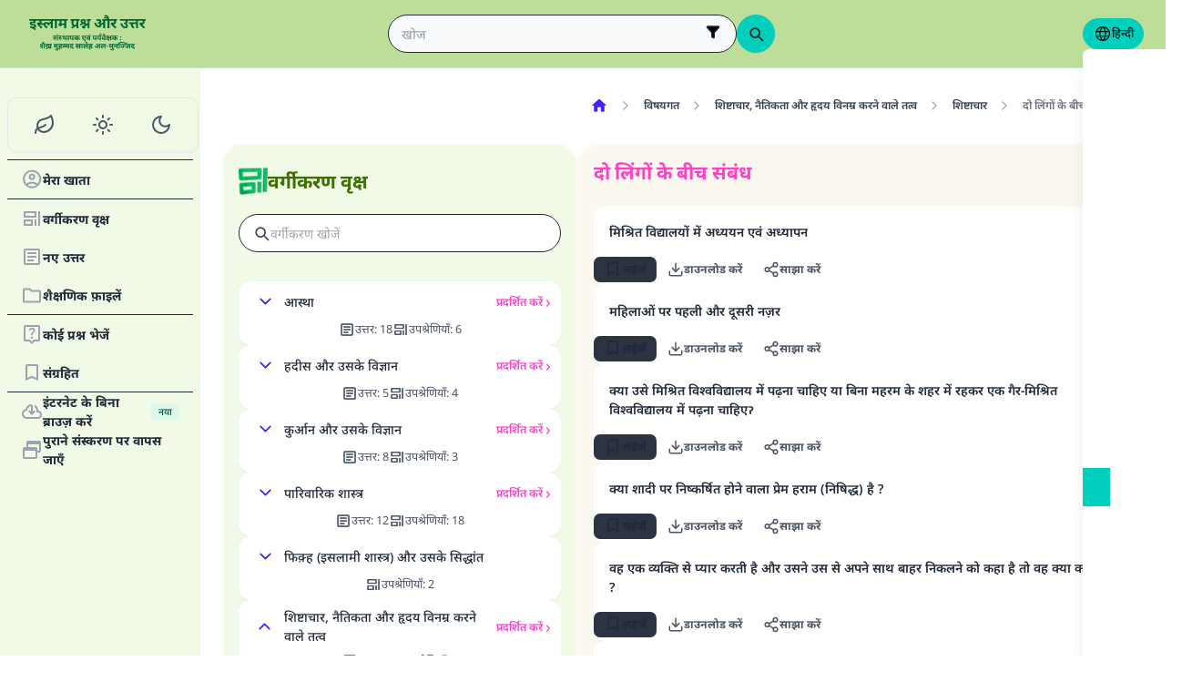

--- FILE ---
content_type: text/html; charset=utf-8
request_url: https://islamqa.info/hi/categories/topics/235/p?dialog=feedback
body_size: 29768
content:
<!DOCTYPE html><html lang="hi" dir="ltr"><head><meta charSet="utf-8"/><meta name="viewport" content="width=device-width, initial-scale=1, viewport-fit=cover"/><link rel="preload" href="/fonts/fontsource/noto-sans/noto-sans-latin-wght-normal.woff2" as="font" crossorigin="anonymous" type="font/woff2"/><link rel="preload" href="/fonts/fontsource/noto-sans/noto-sans-devanagari-wght-normal.woff2" as="font" crossorigin="anonymous" type="font/woff2"/><link rel="preload" href="https://files.zadapps.info/m.islamqa.info/next-builds/1.2.332/_next/static/media/hi-logo-g.46f9c413.svg" as="image" type="image/svg+xml"/><link rel="stylesheet" href="https://files.zadapps.info/m.islamqa.info/next-builds/1.2.332/_next/static/css/405edbe8c4247889.css" data-precedence="next"/><link rel="preload" as="script" fetchPriority="low" href="https://files.zadapps.info/m.islamqa.info/next-builds/1.2.332/_next/static/chunks/webpack-e118161a242fde54.js"/><script src="https://files.zadapps.info/m.islamqa.info/next-builds/1.2.332/_next/static/chunks/876c4e23-2a95cac7ad2734db.js" async=""></script><script src="https://files.zadapps.info/m.islamqa.info/next-builds/1.2.332/_next/static/chunks/759c863e-d372d705b3119386.js" async=""></script><script src="https://files.zadapps.info/m.islamqa.info/next-builds/1.2.332/_next/static/chunks/4908-934c2bf455b9655c.js" async=""></script><script src="https://files.zadapps.info/m.islamqa.info/next-builds/1.2.332/_next/static/chunks/main-app-822d3503673d0d87.js" async=""></script><script src="https://files.zadapps.info/m.islamqa.info/next-builds/1.2.332/_next/static/chunks/app/global-error-de0267f25af5257a.js" async=""></script><script src="https://files.zadapps.info/m.islamqa.info/next-builds/1.2.332/_next/static/chunks/3981-d38b7d1f2f16213a.js" async=""></script><script src="https://files.zadapps.info/m.islamqa.info/next-builds/1.2.332/_next/static/chunks/8416-f496246775a32b52.js" async=""></script><script src="https://files.zadapps.info/m.islamqa.info/next-builds/1.2.332/_next/static/chunks/2540-a082f765cb7b46a6.js" async=""></script><script src="https://files.zadapps.info/m.islamqa.info/next-builds/1.2.332/_next/static/chunks/7869-4e36339b286d43a6.js" async=""></script><script src="https://files.zadapps.info/m.islamqa.info/next-builds/1.2.332/_next/static/chunks/4821-40bf431b84c353a7.js" async=""></script><script src="https://files.zadapps.info/m.islamqa.info/next-builds/1.2.332/_next/static/chunks/9487-cacc5c83ef87e317.js" async=""></script><script src="https://files.zadapps.info/m.islamqa.info/next-builds/1.2.332/_next/static/chunks/308-c13a0f50e91cc094.js" async=""></script><script src="https://files.zadapps.info/m.islamqa.info/next-builds/1.2.332/_next/static/chunks/4997-5189117c46be642d.js" async=""></script><script src="https://files.zadapps.info/m.islamqa.info/next-builds/1.2.332/_next/static/chunks/151-a8ef28207518e574.js" async=""></script><script src="https://files.zadapps.info/m.islamqa.info/next-builds/1.2.332/_next/static/chunks/2049-5829ee08fd4f0899.js" async=""></script><script src="https://files.zadapps.info/m.islamqa.info/next-builds/1.2.332/_next/static/chunks/2997-95eaae3a2e62da27.js" async=""></script><script src="https://files.zadapps.info/m.islamqa.info/next-builds/1.2.332/_next/static/chunks/8112-2d8650a5fc5bb886.js" async=""></script><script src="https://files.zadapps.info/m.islamqa.info/next-builds/1.2.332/_next/static/chunks/3763-e94e18fc2808dc76.js" async=""></script><script src="https://files.zadapps.info/m.islamqa.info/next-builds/1.2.332/_next/static/chunks/app/%5Blang%5D/layout-18c14cd76dcf4332.js" async=""></script><script src="https://files.zadapps.info/m.islamqa.info/next-builds/1.2.332/_next/static/chunks/444-841b0a6ec410e90a.js" async=""></script><script src="https://files.zadapps.info/m.islamqa.info/next-builds/1.2.332/_next/static/chunks/app/%5Blang%5D/error-5ae9d93c915b3ca2.js" async=""></script><script src="https://files.zadapps.info/m.islamqa.info/next-builds/1.2.332/_next/static/chunks/app/%5Blang%5D/not-found-99ddbbcebac4b6a7.js" async=""></script><script src="https://files.zadapps.info/m.islamqa.info/next-builds/1.2.332/_next/static/chunks/5600-f724f9dca33e66b4.js" async=""></script><script src="https://files.zadapps.info/m.islamqa.info/next-builds/1.2.332/_next/static/chunks/5818-207f0d117af8af85.js" async=""></script><script src="https://files.zadapps.info/m.islamqa.info/next-builds/1.2.332/_next/static/chunks/app/%5Blang%5D/categories/%5Btab%5D/%5Breference%5D/%5B%5B...slug%5D%5D/page-785b55f99924e065.js" async=""></script><script src="https://files.zadapps.info/m.islamqa.info/next-builds/1.2.332/_next/static/chunks/app/%5Blang%5D/categories/%5Btab%5D/layout-6cc5f623774b5527.js" async=""></script><link rel="preload" href="/assets/fontsource/noto-sans/index.css" as="style"/><meta name="theme-color" content="#bdde98"/><link rel="manifest" href="/manifest.json"/><meta name="version" content="1.2.332"/><meta name="mobile-web-app-capable" content="yes"/><meta name="apple-mobile-web-app-title" content="Islam-QA"/><link href="/splashscreens/iphone5_splash.png" media="(device-width: 320px) and (device-height: 568px) and (-webkit-device-pixel-ratio: 2)" rel="apple-touch-startup-image"/><link href="/splashscreens/iphone6_splash.png" media="(device-width: 375px) and (device-height: 667px) and (-webkit-device-pixel-ratio: 2)" rel="apple-touch-startup-image"/><link href="/splashscreens/iphoneplus_splash.png" media="(device-width: 621px) and (device-height: 1104px) and (-webkit-device-pixel-ratio: 3)" rel="apple-touch-startup-image"/><link href="/splashscreens/iphonex_splash.png" media="(device-width: 375px) and (device-height: 812px) and (-webkit-device-pixel-ratio: 3)" rel="apple-touch-startup-image"/><link href="/splashscreens/iphonexr_splash.png" media="(device-width: 414px) and (device-height: 896px) and (-webkit-device-pixel-ratio: 2)" rel="apple-touch-startup-image"/><link href="/splashscreens/iphonexsmax_splash.png" media="(device-width: 414px) and (device-height: 896px) and (-webkit-device-pixel-ratio: 3)" rel="apple-touch-startup-image"/><link href="/splashscreens/ipad_splash.png" media="(device-width: 768px) and (device-height: 1024px) and (-webkit-device-pixel-ratio: 2)" rel="apple-touch-startup-image"/><link href="/splashscreens/ipadpro1_splash.png" media="(device-width: 834px) and (device-height: 1112px) and (-webkit-device-pixel-ratio: 2)" rel="apple-touch-startup-image"/><link href="/splashscreens/ipadpro3_splash.png" media="(device-width: 834px) and (device-height: 1194px) and (-webkit-device-pixel-ratio: 2)" rel="apple-touch-startup-image"/><link href="/splashscreens/ipadpro2_splash.png" media="(device-width: 1024px) and (device-height: 1366px) and (-webkit-device-pixel-ratio: 2)" rel="apple-touch-startup-image"/><meta name="apple-mobile-web-app-status-bar-style" content="black-translucent"/><meta property="og:url" content="https://islamqa.info"/><meta property="og:site_name" content="Islam-QA"/><meta property="og:locale" content="hi"/><meta property="og:image" content="https://islamqa.info/assets/icons/social_share_image.png"/><meta name="twitter:card" content="summary"/><meta name="twitter:site" content="@IslamQAcom"/><meta name="twitter:image" content="https://islamqa.info/assets/icons/social_share_image.png"/><link rel="shortcut icon" href="/assets/icons/favicon.ico"/><link rel="icon" href="/assets/icons/favicon-32x32.png" type="image/png" sizes="32x32"/><link rel="icon" href="/assets/icons/favicon-16x16.png" type="image/png" sizes="16x16"/><link rel="apple-touch-icon" href="/assets/icons/icon-192x192.png"/><link rel="mask-icon" href="/assets/icons/safari-pinned-tab.svg" color="#006633"/><link rel="preload" href="/fonts/fontsource/noto-sans/noto-sans-latin-wght-normal.woff2" as="font" type="font/woff2" crossorigin="anonymous"/><link rel="preload" href="/fonts/fontsource/noto-sans/noto-sans-devanagari-wght-normal.woff2" as="font" type="font/woff2" crossorigin="anonymous"/><link rel="preload" as="style" href="/assets/fontsource/noto-sans/index.css"/><link rel="preload" as="image" href="https://files.zadapps.info/m.islamqa.info/next-builds/1.2.332/_next/static/media/hi-logo-g.46f9c413.svg" type="image/svg+xml"/><title>दो लिंगों के बीच संबंध - इस्लाम प्रश्न और उत्तर</title><meta property="og:title" content="दो लिंगों के बीच संबंध - इस्लाम प्रश्न और उत्तर"/><meta name="twitter:title" content="दो लिंगों के बीच संबंध - इस्लाम प्रश्न और उत्तर"/><meta property="og:type" content="website"/><meta property="og:description" content="इस्लाम प्रश्न और उत्तर वेबसाइट, एक दावती, ज्ञानात्मक तथा शैक्षणिक वेबसाइट है, जिसका उद्देश्य इस्लाम से संबंधित प्रश्नों के बारे में यथासंभव व्यापक और सहज रूप में शरई आधार पर दिए गए फतावे और ठोस इल्मी उत्तर प्रस्तुत करना है।"/><meta name="twitter:description" content="इस्लाम प्रश्न और उत्तर वेबसाइट, एक दावती, ज्ञानात्मक तथा शैक्षणिक वेबसाइट है, जिसका उद्देश्य इस्लाम से संबंधित प्रश्नों के बारे में यथासंभव व्यापक और सहज रूप में शरई आधार पर दिए गए फतावे और ठोस इल्मी उत्तर प्रस्तुत करना है।"/><meta name="description" content="इस्लाम प्रश्न और उत्तर वेबसाइट, एक दावती, ज्ञानात्मक तथा शैक्षणिक वेबसाइट है, जिसका उद्देश्य इस्लाम से संबंधित प्रश्नों के बारे में यथासंभव व्यापक और सहज रूप में शरई आधार पर दिए गए फतावे और ठोस इल्मी उत्तर प्रस्तुत करना है।"/><link rel="canonical" href="https://islamqa.info/hi/categories/topics/235"/><link rel="stylesheet" href="/assets/fontsource/noto-sans/index.css"/><script>
      (function() {
      try {
        function updateColorScheme() {
          let colorScheme = '';
          const mode = localStorage.getItem('mui-mode') || 'system';
          
          if (mode === 'system') {
            const mql = window.matchMedia('(prefers-color-scheme: dark)');
            if (mql.matches) {
              colorScheme = 'dark';
            } else {
              colorScheme = 'green';
            }
          }
          if (mode === 'light') {
            colorScheme = 'light';
          }
          if (mode === 'dark') {
            colorScheme = 'dark';
          }
          if (mode === 'green') {
            colorScheme = 'green';
          }
          if (colorScheme) {
            document.documentElement.setAttribute('data-color-scheme', colorScheme);
            document.documentElement.setAttribute('data-theme', colorScheme);
            document.documentElement.setAttribute('data-gtm', colorScheme);
          }
        }
        
        // Run immediately
        updateColorScheme();
        
        // Watch for language changes
        const observer = new MutationObserver((mutations) => {
          mutations.forEach((mutation) => {
            if (mutation.type === 'attributes' && mutation.attributeName === 'lang') {
              updateColorScheme();
            }
          });
        });
        
        observer.observe(document.documentElement, {
          attributes: true,
          attributeFilter: ['lang']
        });
      } catch(e){
        console.error(e) 
      }})();
      
      </script><meta name="sentry-trace" content="144057802ff212ebf6ea019ac32b2c34-ade84f9e8a49352a-0"/><meta name="baggage" content="sentry-environment=production,sentry-release=islamqa-app%401.2.332,sentry-public_key=3ac29de770b600dd934c33c31916adda,sentry-trace_id=144057802ff212ebf6ea019ac32b2c34,sentry-sampled=false,sentry-sample_rand=0.9483647081236835,sentry-sample_rate=0.1"/><script src="https://files.zadapps.info/m.islamqa.info/next-builds/1.2.332/_next/static/chunks/polyfills-42372ed130431b0a.js" noModule=""></script></head><body><div hidden=""><!--$--><!--/$--></div><noscript><iframe data-name="google-tag-manager" src="/metrics/ns.html?id=GTM-PNZBGP8&amp;gtm_auth=87uZicDChj5gU_MOTOwKDA&amp;gtm_preview=env-105&amp;gtm_cookies_win=x" height="0" width="0" style="display:none;visibility:hidden"></iframe></noscript><header class="no_print tw-sticky tw-flex tw-items-center tw-py-1.5 max-[320px]:tw-px-0 tw-px-1 tw-pt-[calc(12px+var(--test-safe-area-top,env(safe-area-inset-top)))] tw-border-b tw-top-0 tw-z-[1100] tw-transition-transform tw-duration-300 tw-ease-in-out  tw-bg-appbar-bg tw-text-appbar-text tw-border-appbar-border"><div class="tw-w-full tw-max-w-[1440px] tw-mx-auto tw-flex tw-items-center tw-justify-between  tw-flex-wrap tw-gap-1"><div class="tw-flex tw-items-center tw-gap-[6px] lg:tw-ps-3"><a class="tw-relative " href="/hi"><div aria-label="Back Button" class="SUT_back_button tw-btn tw-btn-circle tw-btn-ghost md:tw-hidden"><svg xmlns="http://www.w3.org/2000/svg" width="24" height="24" viewBox="0 0 24 24" fill="none" stroke="currentColor" stroke-width="2" stroke-linecap="round" stroke-linejoin="round" class="lucide lucide-arrow-left rtl:tw-rotate-180" aria-hidden="true"><path d="m12 19-7-7 7-7"></path><path d="M19 12H5"></path></svg></div></a><a data-gtm="menu-btn-logo" class="tw-relative tw-flex tw-flex-col tw-flex-1 tw-h-[50px] tw-text-secondary dark:tw-text-white SUT_site_logo" href="/hi"><img class="dark-white" alt="logo" width="128" height="49" loading="eager" src="https://files.zadapps.info/m.islamqa.info/next-builds/1.2.332/_next/static/media/hi-logo-g.46f9c413.svg"/></a></div><!--$?--><template id="B:0"></template><div class="tw-h-[42px] max-md:tw-order-1 max-md:tw-min-w-full"></div><!--/$--><div class="tw-flex tw-items-center sm:tw-gap-1.5 tw-gap-1 md:tw-pe-2 max-[370px]:tw-absolute tw-end-0 tw-top-2"><a href="#" target="_blank" rel="noopener noreferrer" title="योगदान करें" class="tw-btn tw-btn-xs contribute-icon tw-capitalize tw-h-[32px] tw-font-medium tw-rounded-full tw-border-0  tw-invisible tw-text-white max-[370px]:tw-min-w-0 tw-bg-gradient-to-tr tw-from-primary tw-via-[#67d18a] tw-to-primary tw-bg-[length:400%_400%]"><img class="contribute-icon max-[370px]:tw-hidden" alt="icon" width="14" height="13" loading="lazy" src="https://files.zadapps.info/m.islamqa.info/next-builds/1.2.332/_next/static/media/contribute-icon.b6263e10.svg"/><span class="">योगदान करें</span></a><button class="tw-btn tw-btn-sm tw-size-4 tw-btn-accent tw-btn-circle sm:tw-hidden max-[370px]:tw-hidden" aria-label="भाषा बदलें" data-gtm="btn-lang-open-appbar"><svg xmlns="http://www.w3.org/2000/svg" width="22" height="22" fill="currentColor" viewBox="0 0 256 256"><path d="M128,24h0A104,104,0,1,0,232,128,104.12,104.12,0,0,0,128,24Zm88,104a87.61,87.61,0,0,1-3.33,24H174.16a157.44,157.44,0,0,0,0-48h38.51A87.61,87.61,0,0,1,216,128ZM102,168H154a115.11,115.11,0,0,1-26,45A115.27,115.27,0,0,1,102,168Zm-3.9-16a140.84,140.84,0,0,1,0-48h59.88a140.84,140.84,0,0,1,0,48ZM40,128a87.61,87.61,0,0,1,3.33-24H81.84a157.44,157.44,0,0,0,0,48H43.33A87.61,87.61,0,0,1,40,128ZM154,88H102a115.11,115.11,0,0,1,26-45A115.27,115.27,0,0,1,154,88Zm52.33,0H170.71a135.28,135.28,0,0,0-22.3-45.6A88.29,88.29,0,0,1,206.37,88ZM107.59,42.4A135.28,135.28,0,0,0,85.29,88H49.63A88.29,88.29,0,0,1,107.59,42.4ZM49.63,168H85.29a135.28,135.28,0,0,0,22.3,45.6A88.29,88.29,0,0,1,49.63,168Zm98.78,45.6a135.28,135.28,0,0,0,22.3-45.6h35.66A88.29,88.29,0,0,1,148.41,213.6Z"></path></svg></button><div class="tw-relative tw-dropdown tw-dropdown-hover tw-dropdown-bottom tw-dropdown-end max-sm:tw-hidden"><div role="button" tabindex="0" data-gtm="btn-lang-open-appbar" class="SUT_app_language_dropdown tw-capitalize tw-font-medium tw-btn tw-btn-sm tw-h-[34px] tw-btn-accent [[data-theme=green]_&amp;]:tw-btn-accent tw-rounded-full tw-text-[.9rem]" aria-haspopup="true"><svg xmlns="http://www.w3.org/2000/svg" width="20" height="20" fill="currentColor" viewBox="0 0 256 256"><path d="M128,24h0A104,104,0,1,0,232,128,104.12,104.12,0,0,0,128,24Zm88,104a87.61,87.61,0,0,1-3.33,24H174.16a157.44,157.44,0,0,0,0-48h38.51A87.61,87.61,0,0,1,216,128ZM102,168H154a115.11,115.11,0,0,1-26,45A115.27,115.27,0,0,1,102,168Zm-3.9-16a140.84,140.84,0,0,1,0-48h59.88a140.84,140.84,0,0,1,0,48ZM40,128a87.61,87.61,0,0,1,3.33-24H81.84a157.44,157.44,0,0,0,0,48H43.33A87.61,87.61,0,0,1,40,128ZM154,88H102a115.11,115.11,0,0,1,26-45A115.27,115.27,0,0,1,154,88Zm52.33,0H170.71a135.28,135.28,0,0,0-22.3-45.6A88.29,88.29,0,0,1,206.37,88ZM107.59,42.4A135.28,135.28,0,0,0,85.29,88H49.63A88.29,88.29,0,0,1,107.59,42.4ZM49.63,168H85.29a135.28,135.28,0,0,0,22.3,45.6A88.29,88.29,0,0,1,49.63,168Zm98.78,45.6a135.28,135.28,0,0,0,22.3-45.6h35.66A88.29,88.29,0,0,1,148.41,213.6Z"></path></svg>हिन्दी</div><ul tabindex="0" class="no_print tw-dropdown-content tw-menu tw-join tw-join-vertical tw-rounded-lg tw-p-0 tw-bg-base-100 dark:tw-bg-gray-700 tw-z-[1] tw-shadow-xl tw-min-w-[120px] "><li><a data-gtm="ar" data-sut="SUT_btn_toolbar_lang_ar" class="tw-relative tw-btn  tw-text-lg tw-font-medium tw-rounded-none tw-btn-ghost tw-text-base-content" href="/ar"><div class="sut-language-list-item hidden-in-dropdown">العربية</div></a></li><li><a data-gtm="en" data-sut="SUT_btn_toolbar_lang_en" class="tw-relative tw-btn  tw-text-lg tw-font-medium tw-rounded-none tw-btn-ghost tw-text-base-content" href="/en"><div class="sut-language-list-item hidden-in-dropdown">English</div></a></li><li><a data-gtm="id" data-sut="SUT_btn_toolbar_lang_id" class="tw-relative tw-btn  tw-text-lg tw-font-medium tw-rounded-none tw-btn-ghost tw-text-base-content" href="/id"><div class="sut-language-list-item hidden-in-dropdown">Indonesian</div></a></li><li><a data-gtm="tr" data-sut="SUT_btn_toolbar_lang_tr" class="tw-relative tw-btn  tw-text-lg tw-font-medium tw-rounded-none tw-btn-ghost tw-text-base-content" href="/tr"><div class="sut-language-list-item hidden-in-dropdown">Türkçe</div></a></li><li><a data-gtm="fr" data-sut="SUT_btn_toolbar_lang_fr" class="tw-relative tw-btn  tw-text-lg tw-font-medium tw-rounded-none tw-btn-ghost tw-text-base-content" href="/fr"><div class="sut-language-list-item hidden-in-dropdown">Français</div></a></li><li><a data-gtm="ur" data-sut="SUT_btn_toolbar_lang_ur" class="tw-relative tw-btn  tw-text-lg tw-font-medium tw-rounded-none tw-btn-ghost tw-text-base-content" href="/ur"><div class="sut-language-list-item hidden-in-dropdown">اردو</div></a></li><li><a data-gtm="bn" data-sut="SUT_btn_toolbar_lang_bn" class="tw-relative tw-btn  tw-text-lg tw-font-medium tw-rounded-none tw-btn-ghost tw-text-base-content" href="/bn"><div class="sut-language-list-item hidden-in-dropdown">বাংলা</div></a></li><li><a data-gtm="ru" data-sut="SUT_btn_toolbar_lang_ru" class="tw-relative tw-btn  tw-text-lg tw-font-medium tw-rounded-none tw-btn-ghost tw-text-base-content" href="/ru"><div class="sut-language-list-item hidden-in-dropdown">Русский</div></a></li><li><a data-gtm="es" data-sut="SUT_btn_toolbar_lang_es" class="tw-relative tw-btn  tw-text-lg tw-font-medium tw-rounded-none tw-btn-ghost tw-text-base-content" href="/es"><div class="sut-language-list-item hidden-in-dropdown">Español</div></a></li><li><a data-gtm="fa" data-sut="SUT_btn_toolbar_lang_fa" class="tw-relative tw-btn  tw-text-lg tw-font-medium tw-rounded-none tw-btn-ghost tw-text-base-content" href="/fa"><div class="sut-language-list-item hidden-in-dropdown">فارسی</div></a></li><li><a data-gtm="hi" data-sut="SUT_btn_toolbar_lang_hi" class="tw-relative tw-btn  tw-text-lg tw-font-medium tw-rounded-none tw-btn-accent" href="/hi"><div class="sut-language-list-item hidden-in-dropdown">हिन्दी</div></a></li><li><a data-gtm="ge" data-sut="SUT_btn_toolbar_lang_ge" class="tw-relative tw-btn  tw-text-lg tw-font-medium tw-rounded-none tw-btn-ghost tw-text-base-content" href="/ge"><div class="sut-language-list-item hidden-in-dropdown">German</div></a></li><li><a data-gtm="pt" data-sut="SUT_btn_toolbar_lang_pt" class="tw-relative tw-btn  tw-text-lg tw-font-medium tw-rounded-none tw-btn-ghost tw-text-base-content" href="/pt"><div class="sut-language-list-item hidden-in-dropdown">Portuguese</div></a></li><li><a data-gtm="zh" data-sut="SUT_btn_toolbar_lang_zh" class="tw-relative tw-btn  tw-text-lg tw-font-medium tw-rounded-none tw-btn-ghost tw-text-base-content" href="/zh"><div class="sut-language-list-item hidden-in-dropdown">中文</div></a></li><li><a data-gtm="ug" data-sut="SUT_btn_toolbar_lang_ug" class="tw-relative tw-btn  tw-text-lg tw-font-medium tw-rounded-none tw-btn-ghost tw-text-base-content" href="/ug"><div class="sut-language-list-item hidden-in-dropdown">Uygur</div></a></li><li><a data-gtm="tg" data-sut="SUT_btn_toolbar_lang_tg" class="tw-relative tw-btn  tw-text-lg tw-font-medium tw-rounded-none tw-btn-ghost tw-text-base-content" href="/tg"><div class="sut-language-list-item hidden-in-dropdown">Тоҷикӣ</div></a></li><li><a data-gtm="ta" data-sut="SUT_btn_toolbar_lang_ta" class="tw-relative tw-btn  tw-text-lg tw-font-medium tw-rounded-none tw-btn-ghost tw-text-base-content" href="/ta"><div class="sut-language-list-item hidden-in-dropdown">தமிழ்</div></a></li></ul></div><label tabindex="0" for="app-drawer" data-sut="menu-button" data-gtm="menu-button" aria-label="Open drawer" class="tw-btn tw-btn-sm tw-btn-circle tw-btn-ghost lg:tw-hidden "><svg xmlns="http://www.w3.org/2000/svg" width="24" height="24" viewBox="0 0 24 24" fill="none" stroke="currentColor" stroke-width="2" stroke-linecap="round" stroke-linejoin="round" class="lucide lucide-menu" aria-hidden="true"><path d="M4 12h16"></path><path d="M4 18h16"></path><path d="M4 6h16"></path></svg></label></div></div></header><div class="tw-drawer  tw-max-w-[1440px] tw-mx-auto lg:tw-drawer-open SUT_mobile_drawer" data-gtm="menu-mobile"><input id="app-drawer" type="checkbox" class="tw-drawer-toggle"/><div class="tw-drawer-content "><main class="md:tw-p-3 tw-py-2 tw-px-0" data-sut="main-layout"><div><div><div class="tw-pt-[58px] tw-relative"><div class="tw-flex tw-gap-3 tw-h-full md:tw-flex-row tw-flex-col"><section class="
    tw-flex-col tw-gap-3 md:tw-w-[390px] tw-h-auto tw-overflow-hidden
    tw-transition-[width] tw-duration-75
    tw-w-auto tw-hidden md:tw-flex
  "><div class="tw-rounded-[24px] tw-flex tw-flex-col tw-w-full tw-bg-paper2 tw-border-2 tw-border-[#ffffff80] dark:tw-border-[#11192880] tw-shadow-sm md:tw-max-w-none"><div class="tw-flex tw-items-center tw-rounded-2xl tw-px-2 tw-pt-3 tw-pb-1.5 tw-relative tw-justify-between"><div class="tw-flex tw-items-center tw-gap-1.5"><img alt="category" width="32" height="32" src="https://files.zadapps.info/m.islamqa.info/next-builds/1.2.332/_next/static/media/categories.2e72a08d.png" loading="lazy"/><h1 class="tw-text-2xl tw-font-bold tw-text-paperTitle tw-m-0 tw-font-title">वर्गीकरण वृक्ष</h1></div></div><label class="tw-input tw-input-bordered tw-flex tw-items-center tw-gap-2 tw-m-2 tw-mt-1 tw-rounded-full"><div class="tw-text-gray-700 dark:tw-text-gray-400"><svg xmlns="http://www.w3.org/2000/svg" width="20" height="20" viewBox="0 0 24 24" fill="none" stroke="currentColor" stroke-width="2" stroke-linecap="round" stroke-linejoin="round" aria-hidden="true" font-size="small"><path d="m21 21-4.34-4.34"></path><circle cx="11" cy="11" r="6"></circle></svg></div><input type="search" class="tw-grow" placeholder="वर्गीकरण खोजें" value=""/></label><div data-sut="SUT_categories_list" class="tw-flex tw-flex-col tw-gap-2 tw-p-2"><div data-sut="SUT_category_in_categories_list" class="tw-collapse  tw-shadow-sm"><div class="tw-collapse-title tw-p-1 tw-rounded-xl dark:tw-bg-gray-800 tw-shadow-sm  tw-bg-white dark:tw-border-0"><div class="tw-flex tw-items-center tw-justify-between tw-text-start tw-gap-1"><button class="tw-btn tw-btn-sm tw-btn-circle tw-btn-outline tw-btn-primary tw-border-0 tw-text-base-300 tw-rotate-0"><svg xmlns="http://www.w3.org/2000/svg" width="24" height="24" viewBox="0 0 24 24" fill="none" stroke="currentColor" stroke-width="2" stroke-linecap="round" stroke-linejoin="round" class="lucide lucide-chevron-down" aria-hidden="true"><path d="m6 9 6 6 6-6"></path></svg></button><div data-sut="SUT_category_name" class="tw-font-medium tw-text-base tw-flex-1">आस्था</div><a data-sut="SUT_display_category_answers" class="tw-relative tw-flex tw-items-center tw-text-sm tw-font-semibold tw-link tw-link-secondary tw-link-hover
         
      " href="/hi/categories/topics/3">प्रदर्शित करें<div class="tw-px-0.5 tw-scale-150 tw-font-normal">›</div></a></div><div class="tw-flex tw-items-center tw-justify-center tw-gap-2 tw-mt-1 tw-font-normal"><div class="tw-text-[0.9rem] tw-flex tw-items-center tw-gap-1 tw-text-gray-600 dark:tw-text-gray-200"><img alt="" width="18" height="18" class="dark-white" src="https://files.zadapps.info/m.islamqa.info/next-builds/1.2.332/_next/static/media/article-outlined.5afcb2ce.png" loading="lazy"/>उत्तर<!-- -->:<!-- --> <!-- -->18</div><div class="tw-text-[0.9rem] tw-flex tw-items-center tw-gap-1 tw-text-gray-600 dark:tw-text-gray-200"><img alt="" width="18" height="18" class="dark-white" src="https://files.zadapps.info/m.islamqa.info/next-builds/1.2.332/_next/static/media/icon-categories.978b97ea.png" loading="lazy"/>उपश्रेणियाँ<!-- -->:<!-- --> <!-- -->6</div></div></div><div class="tw-collapse-content"><ul class="tw-p-0 tw-ps-1 tw-mt-2 tw-border-s-2 tw-border-gray-200 dark:tw-border-gray-800 tw-flex tw-flex-col tw-gap-2"><div class="tw-h-5 "></div><div class="tw-h-5 "></div><div class="tw-h-5 "></div><div class="tw-h-5 "></div><div class="tw-h-5 "></div><div class="tw-h-5 "></div></ul></div></div><div data-sut="SUT_category_in_categories_list" class="tw-collapse  tw-shadow-sm"><div class="tw-collapse-title tw-p-1 tw-rounded-xl dark:tw-bg-gray-800 tw-shadow-sm  tw-bg-white dark:tw-border-0"><div class="tw-flex tw-items-center tw-justify-between tw-text-start tw-gap-1"><button class="tw-btn tw-btn-sm tw-btn-circle tw-btn-outline tw-btn-primary tw-border-0 tw-text-base-300 tw-rotate-0"><svg xmlns="http://www.w3.org/2000/svg" width="24" height="24" viewBox="0 0 24 24" fill="none" stroke="currentColor" stroke-width="2" stroke-linecap="round" stroke-linejoin="round" class="lucide lucide-chevron-down" aria-hidden="true"><path d="m6 9 6 6 6-6"></path></svg></button><div data-sut="SUT_category_name" class="tw-font-medium tw-text-base tw-flex-1">हदीस और उसके विज्ञान</div><a data-sut="SUT_display_category_answers" class="tw-relative tw-flex tw-items-center tw-text-sm tw-font-semibold tw-link tw-link-secondary tw-link-hover
         
      " href="/hi/categories/topics/25">प्रदर्शित करें<div class="tw-px-0.5 tw-scale-150 tw-font-normal">›</div></a></div><div class="tw-flex tw-items-center tw-justify-center tw-gap-2 tw-mt-1 tw-font-normal"><div class="tw-text-[0.9rem] tw-flex tw-items-center tw-gap-1 tw-text-gray-600 dark:tw-text-gray-200"><img alt="" width="18" height="18" class="dark-white" src="https://files.zadapps.info/m.islamqa.info/next-builds/1.2.332/_next/static/media/article-outlined.5afcb2ce.png" loading="lazy"/>उत्तर<!-- -->:<!-- --> <!-- -->5</div><div class="tw-text-[0.9rem] tw-flex tw-items-center tw-gap-1 tw-text-gray-600 dark:tw-text-gray-200"><img alt="" width="18" height="18" class="dark-white" src="https://files.zadapps.info/m.islamqa.info/next-builds/1.2.332/_next/static/media/icon-categories.978b97ea.png" loading="lazy"/>उपश्रेणियाँ<!-- -->:<!-- --> <!-- -->4</div></div></div><div class="tw-collapse-content"><ul class="tw-p-0 tw-ps-1 tw-mt-2 tw-border-s-2 tw-border-gray-200 dark:tw-border-gray-800 tw-flex tw-flex-col tw-gap-2"><div class="tw-h-5 "></div><div class="tw-h-5 "></div><div class="tw-h-5 "></div><div class="tw-h-5 "></div></ul></div></div><div data-sut="SUT_category_in_categories_list" class="tw-collapse  tw-shadow-sm"><div class="tw-collapse-title tw-p-1 tw-rounded-xl dark:tw-bg-gray-800 tw-shadow-sm  tw-bg-white dark:tw-border-0"><div class="tw-flex tw-items-center tw-justify-between tw-text-start tw-gap-1"><button class="tw-btn tw-btn-sm tw-btn-circle tw-btn-outline tw-btn-primary tw-border-0 tw-text-base-300 tw-rotate-0"><svg xmlns="http://www.w3.org/2000/svg" width="24" height="24" viewBox="0 0 24 24" fill="none" stroke="currentColor" stroke-width="2" stroke-linecap="round" stroke-linejoin="round" class="lucide lucide-chevron-down" aria-hidden="true"><path d="m6 9 6 6 6-6"></path></svg></button><div data-sut="SUT_category_name" class="tw-font-medium tw-text-base tw-flex-1">कुर्आन और उसके विज्ञान</div><a data-sut="SUT_display_category_answers" class="tw-relative tw-flex tw-items-center tw-text-sm tw-font-semibold tw-link tw-link-secondary tw-link-hover
         
      " href="/hi/categories/topics/30">प्रदर्शित करें<div class="tw-px-0.5 tw-scale-150 tw-font-normal">›</div></a></div><div class="tw-flex tw-items-center tw-justify-center tw-gap-2 tw-mt-1 tw-font-normal"><div class="tw-text-[0.9rem] tw-flex tw-items-center tw-gap-1 tw-text-gray-600 dark:tw-text-gray-200"><img alt="" width="18" height="18" class="dark-white" src="https://files.zadapps.info/m.islamqa.info/next-builds/1.2.332/_next/static/media/article-outlined.5afcb2ce.png" loading="lazy"/>उत्तर<!-- -->:<!-- --> <!-- -->8</div><div class="tw-text-[0.9rem] tw-flex tw-items-center tw-gap-1 tw-text-gray-600 dark:tw-text-gray-200"><img alt="" width="18" height="18" class="dark-white" src="https://files.zadapps.info/m.islamqa.info/next-builds/1.2.332/_next/static/media/icon-categories.978b97ea.png" loading="lazy"/>उपश्रेणियाँ<!-- -->:<!-- --> <!-- -->3</div></div></div><div class="tw-collapse-content"><ul class="tw-p-0 tw-ps-1 tw-mt-2 tw-border-s-2 tw-border-gray-200 dark:tw-border-gray-800 tw-flex tw-flex-col tw-gap-2"><div class="tw-h-5 "></div><div class="tw-h-5 "></div><div class="tw-h-5 "></div></ul></div></div><div data-sut="SUT_category_in_categories_list" class="tw-collapse  tw-shadow-sm"><div class="tw-collapse-title tw-p-1 tw-rounded-xl dark:tw-bg-gray-800 tw-shadow-sm  tw-bg-white dark:tw-border-0"><div class="tw-flex tw-items-center tw-justify-between tw-text-start tw-gap-1"><button class="tw-btn tw-btn-sm tw-btn-circle tw-btn-outline tw-btn-primary tw-border-0 tw-text-base-300 tw-rotate-0"><svg xmlns="http://www.w3.org/2000/svg" width="24" height="24" viewBox="0 0 24 24" fill="none" stroke="currentColor" stroke-width="2" stroke-linecap="round" stroke-linejoin="round" class="lucide lucide-chevron-down" aria-hidden="true"><path d="m6 9 6 6 6-6"></path></svg></button><div data-sut="SUT_category_name" class="tw-font-medium tw-text-base tw-flex-1">पारिवारिक शास्त्र</div><a data-sut="SUT_display_category_answers" class="tw-relative tw-flex tw-items-center tw-text-sm tw-font-semibold tw-link tw-link-secondary tw-link-hover
         
      " href="/hi/categories/topics/34">प्रदर्शित करें<div class="tw-px-0.5 tw-scale-150 tw-font-normal">›</div></a></div><div class="tw-flex tw-items-center tw-justify-center tw-gap-2 tw-mt-1 tw-font-normal"><div class="tw-text-[0.9rem] tw-flex tw-items-center tw-gap-1 tw-text-gray-600 dark:tw-text-gray-200"><img alt="" width="18" height="18" class="dark-white" src="https://files.zadapps.info/m.islamqa.info/next-builds/1.2.332/_next/static/media/article-outlined.5afcb2ce.png" loading="lazy"/>उत्तर<!-- -->:<!-- --> <!-- -->12</div><div class="tw-text-[0.9rem] tw-flex tw-items-center tw-gap-1 tw-text-gray-600 dark:tw-text-gray-200"><img alt="" width="18" height="18" class="dark-white" src="https://files.zadapps.info/m.islamqa.info/next-builds/1.2.332/_next/static/media/icon-categories.978b97ea.png" loading="lazy"/>उपश्रेणियाँ<!-- -->:<!-- --> <!-- -->18</div></div></div><div class="tw-collapse-content"><ul class="tw-p-0 tw-ps-1 tw-mt-2 tw-border-s-2 tw-border-gray-200 dark:tw-border-gray-800 tw-flex tw-flex-col tw-gap-2"><div class="tw-h-5 "></div><div class="tw-h-5 "></div><div class="tw-h-5 "></div><div class="tw-h-5 "></div><div class="tw-h-5 "></div><div class="tw-h-5 "></div><div class="tw-h-5 "></div><div class="tw-h-5 "></div><div class="tw-h-5 "></div><div class="tw-h-5 "></div><div class="tw-h-5 "></div><div class="tw-h-5 "></div><div class="tw-h-5 "></div><div class="tw-h-5 "></div><div class="tw-h-5 "></div><div class="tw-h-5 "></div><div class="tw-h-5 "></div><div class="tw-h-5 "></div></ul></div></div><div data-sut="SUT_category_in_categories_list" class="tw-collapse  tw-shadow-sm"><div class="tw-collapse-title tw-p-1 tw-rounded-xl dark:tw-bg-gray-800 tw-shadow-sm  tw-bg-white dark:tw-border-0"><div class="tw-flex tw-items-center tw-justify-between tw-text-start tw-gap-1"><button class="tw-btn tw-btn-sm tw-btn-circle tw-btn-outline tw-btn-primary tw-border-0 tw-text-base-300 tw-rotate-0"><svg xmlns="http://www.w3.org/2000/svg" width="24" height="24" viewBox="0 0 24 24" fill="none" stroke="currentColor" stroke-width="2" stroke-linecap="round" stroke-linejoin="round" class="lucide lucide-chevron-down" aria-hidden="true"><path d="m6 9 6 6 6-6"></path></svg></button><div data-sut="SUT_category_name" class="tw-font-medium tw-text-base tw-flex-1">फिक़्ह (इसलामी शास्त्र) और उसके सिद्धांत</div></div><div class="tw-flex tw-items-center tw-justify-center tw-gap-2 tw-mt-1 tw-font-normal"><div class="tw-text-[0.9rem] tw-flex tw-items-center tw-gap-1 tw-text-gray-600 dark:tw-text-gray-200"><img alt="" width="18" height="18" class="dark-white" src="https://files.zadapps.info/m.islamqa.info/next-builds/1.2.332/_next/static/media/icon-categories.978b97ea.png" loading="lazy"/>उपश्रेणियाँ<!-- -->:<!-- --> <!-- -->2</div></div></div><div class="tw-collapse-content"><ul class="tw-p-0 tw-ps-1 tw-mt-2 tw-border-s-2 tw-border-gray-200 dark:tw-border-gray-800 tw-flex tw-flex-col tw-gap-2"><div class="tw-h-5 "></div><div class="tw-h-5 "></div></ul></div></div><div data-sut="SUT_category_in_categories_list" class="tw-collapse  tw-collapse-open"><div class="tw-collapse-title tw-p-1 tw-rounded-xl dark:tw-bg-gray-800 tw-shadow-sm  tw-bg-white dark:tw-border-0"><div class="tw-flex tw-items-center tw-justify-between tw-text-start tw-gap-1"><button class="tw-btn tw-btn-sm tw-btn-circle tw-btn-outline tw-btn-primary tw-border-0 tw-text-base-300 tw-rotate-180"><svg xmlns="http://www.w3.org/2000/svg" width="24" height="24" viewBox="0 0 24 24" fill="none" stroke="currentColor" stroke-width="2" stroke-linecap="round" stroke-linejoin="round" class="lucide lucide-chevron-down" aria-hidden="true"><path d="m6 9 6 6 6-6"></path></svg></button><div data-sut="SUT_category_name" class="tw-font-medium tw-text-base tw-flex-1">शिष्टाचार, नैतिकता और हृदय विनम्र करने वाले तत्व</div><a data-sut="SUT_display_category_answers" class="tw-relative tw-flex tw-items-center tw-text-sm tw-font-semibold tw-link tw-link-secondary tw-link-hover
         
      " href="/hi/categories/topics/210">प्रदर्शित करें<div class="tw-px-0.5 tw-scale-150 tw-font-normal">›</div></a></div><div class="tw-flex tw-items-center tw-justify-center tw-gap-2 tw-mt-1 tw-font-normal"><div class="tw-text-[0.9rem] tw-flex tw-items-center tw-gap-1 tw-text-gray-600 dark:tw-text-gray-200"><img alt="" width="18" height="18" class="dark-white" src="https://files.zadapps.info/m.islamqa.info/next-builds/1.2.332/_next/static/media/article-outlined.5afcb2ce.png" loading="lazy"/>उत्तर<!-- -->:<!-- --> <!-- -->4</div><div class="tw-text-[0.9rem] tw-flex tw-items-center tw-gap-1 tw-text-gray-600 dark:tw-text-gray-200"><img alt="" width="18" height="18" class="dark-white" src="https://files.zadapps.info/m.islamqa.info/next-builds/1.2.332/_next/static/media/icon-categories.978b97ea.png" loading="lazy"/>उपश्रेणियाँ<!-- -->:<!-- --> <!-- -->3</div></div></div><div class="tw-collapse-content"><ul class="tw-p-0 tw-ps-1 tw-mt-2 tw-border-s-2 tw-border-gray-200 dark:tw-border-gray-800 tw-flex tw-flex-col tw-gap-2"><div data-sut="SUT_category_in_categories_list" class="tw-collapse  tw-shadow-sm"><div class="tw-collapse-title tw-p-1 tw-rounded-xl dark:tw-bg-gray-800 tw-shadow-sm  tw-bg-white dark:tw-border-0"><div class="tw-flex tw-items-center tw-justify-between tw-text-start tw-gap-1"><button class="tw-btn tw-btn-sm tw-btn-circle tw-btn-outline tw-btn-primary tw-border-0 tw-text-base-300 tw-rotate-0"><svg xmlns="http://www.w3.org/2000/svg" width="24" height="24" viewBox="0 0 24 24" fill="none" stroke="currentColor" stroke-width="2" stroke-linecap="round" stroke-linejoin="round" class="lucide lucide-chevron-down" aria-hidden="true"><path d="m6 9 6 6 6-6"></path></svg></button><div data-sut="SUT_category_name" class="tw-font-medium tw-text-base tw-flex-1">हृदय को विनम्र करने वाले तत्व</div><a data-sut="SUT_display_category_answers" class="tw-relative tw-flex tw-items-center tw-text-sm tw-font-semibold tw-link tw-link-secondary tw-link-hover
         
      " href="/hi/categories/topics/211">प्रदर्शित करें<div class="tw-px-0.5 tw-scale-150 tw-font-normal">›</div></a></div><div class="tw-flex tw-items-center tw-justify-center tw-gap-2 tw-mt-1 tw-font-normal"><div class="tw-text-[0.9rem] tw-flex tw-items-center tw-gap-1 tw-text-gray-600 dark:tw-text-gray-200"><img alt="" width="18" height="18" class="dark-white" src="https://files.zadapps.info/m.islamqa.info/next-builds/1.2.332/_next/static/media/article-outlined.5afcb2ce.png" loading="lazy"/>उत्तर<!-- -->:<!-- --> <!-- -->13</div><div class="tw-text-[0.9rem] tw-flex tw-items-center tw-gap-1 tw-text-gray-600 dark:tw-text-gray-200"><img alt="" width="18" height="18" class="dark-white" src="https://files.zadapps.info/m.islamqa.info/next-builds/1.2.332/_next/static/media/icon-categories.978b97ea.png" loading="lazy"/>उपश्रेणियाँ<!-- -->:<!-- --> <!-- -->8</div></div></div><div class="tw-collapse-content"><ul class="tw-p-0 tw-ps-1 tw-mt-2 tw-border-s-2 tw-border-gray-200 dark:tw-border-gray-800 tw-flex tw-flex-col tw-gap-2"><div class="tw-h-5 "></div><div class="tw-h-5 "></div><div class="tw-h-5 "></div><div class="tw-h-5 "></div><div class="tw-h-5 "></div><div class="tw-h-5 "></div><div class="tw-h-5 "></div><div class="tw-h-5 "></div></ul></div></div><div data-sut="SUT_category_in_categories_list" class="tw-collapse  tw-collapse-open"><div class="tw-collapse-title tw-p-1 tw-rounded-xl dark:tw-bg-gray-800 tw-shadow-sm  tw-bg-white dark:tw-border-0"><div class="tw-flex tw-items-center tw-justify-between tw-text-start tw-gap-1"><button class="tw-btn tw-btn-sm tw-btn-circle tw-btn-outline tw-btn-primary tw-border-0 tw-text-base-300 tw-rotate-180"><svg xmlns="http://www.w3.org/2000/svg" width="24" height="24" viewBox="0 0 24 24" fill="none" stroke="currentColor" stroke-width="2" stroke-linecap="round" stroke-linejoin="round" class="lucide lucide-chevron-down" aria-hidden="true"><path d="m6 9 6 6 6-6"></path></svg></button><div data-sut="SUT_category_name" class="tw-font-medium tw-text-base tw-flex-1">शिष्टाचार</div><a data-sut="SUT_display_category_answers" class="tw-relative tw-flex tw-items-center tw-text-sm tw-font-semibold tw-link tw-link-secondary tw-link-hover
         
      " href="/hi/categories/topics/223">प्रदर्शित करें<div class="tw-px-0.5 tw-scale-150 tw-font-normal">›</div></a></div><div class="tw-flex tw-items-center tw-justify-center tw-gap-2 tw-mt-1 tw-font-normal"><div class="tw-text-[0.9rem] tw-flex tw-items-center tw-gap-1 tw-text-gray-600 dark:tw-text-gray-200"><img alt="" width="18" height="18" class="dark-white" src="https://files.zadapps.info/m.islamqa.info/next-builds/1.2.332/_next/static/media/article-outlined.5afcb2ce.png" loading="lazy"/>उत्तर<!-- -->:<!-- --> <!-- -->4</div><div class="tw-text-[0.9rem] tw-flex tw-items-center tw-gap-1 tw-text-gray-600 dark:tw-text-gray-200"><img alt="" width="18" height="18" class="dark-white" src="https://files.zadapps.info/m.islamqa.info/next-builds/1.2.332/_next/static/media/icon-categories.978b97ea.png" loading="lazy"/>उपश्रेणियाँ<!-- -->:<!-- --> <!-- -->18</div></div></div><div class="tw-collapse-content"><ul class="tw-p-0 tw-ps-1 tw-mt-2 tw-border-s-2 tw-border-gray-200 dark:tw-border-gray-800 tw-flex tw-flex-col tw-gap-2"><ul class="tw-flex tw-flex-col tw-gap-2" data-sut="SUT_category_in_categories_list"><li><a class="tw-relative tw-btn tw-btn-block tw-btn-neutral tw-p-0 tw-h-[unset] tw-rounded-xl tw-shadow-sm " href="/hi/categories/topics/224"><div data-sut="SUT_category_name" class="tw-flex tw-flex-col tw-px-2 tw-py-[10px] tw-w-full tw-break-words"><div class="tw-text-base tw-text-gray-900 dark:tw-text-white tw-font-medium"><div class="tw-flex tw-items-center tw-justify-between tw-text-start tw-gap-1">निषिध वाक्य<div class="tw-flex tw-items-center tw-text-sm tw-font-bold tw-text-secondary " data-sut="SUT_display_category_answers">प्रदर्शित करें<div class="tw-px-0.5 tw-scale-150 tw-font-normal">›</div></div></div></div><div class="tw-flex tw-items-center tw-justify-center tw-gap-2 tw-mt-1 tw-font-normal"><div class="tw-text-[0.9rem] tw-flex tw-items-center tw-gap-1 tw-text-gray-600 dark:tw-text-gray-200"><img alt="" width="18" height="18" class="dark-white" src="https://files.zadapps.info/m.islamqa.info/next-builds/1.2.332/_next/static/media/article-outlined.5afcb2ce.png" loading="lazy"/>उत्तर<!-- -->:<!-- --> <!-- -->2</div></div></div></a></li></ul><ul class="tw-flex tw-flex-col tw-gap-2" data-sut="SUT_category_in_categories_list"><li><a class="tw-relative tw-btn tw-btn-block tw-btn-neutral tw-p-0 tw-h-[unset] tw-rounded-xl tw-shadow-sm " href="/hi/categories/topics/225"><div data-sut="SUT_category_name" class="tw-flex tw-flex-col tw-px-2 tw-py-[10px] tw-w-full tw-break-words"><div class="tw-text-base tw-text-gray-900 dark:tw-text-white tw-font-medium"><div class="tw-flex tw-items-center tw-justify-between tw-text-start tw-gap-1">क़ुर्आन पढ़ने के शिष्टाचार<div class="tw-flex tw-items-center tw-text-sm tw-font-bold tw-text-secondary " data-sut="SUT_display_category_answers">प्रदर्शित करें<div class="tw-px-0.5 tw-scale-150 tw-font-normal">›</div></div></div></div><div class="tw-flex tw-items-center tw-justify-center tw-gap-2 tw-mt-1 tw-font-normal"><div class="tw-text-[0.9rem] tw-flex tw-items-center tw-gap-1 tw-text-gray-600 dark:tw-text-gray-200"><img alt="" width="18" height="18" class="dark-white" src="https://files.zadapps.info/m.islamqa.info/next-builds/1.2.332/_next/static/media/article-outlined.5afcb2ce.png" loading="lazy"/>उत्तर<!-- -->:<!-- --> <!-- -->2</div></div></div></a></li></ul><ul class="tw-flex tw-flex-col tw-gap-2" data-sut="SUT_category_in_categories_list"><li><a class="tw-relative tw-btn tw-btn-block tw-btn-neutral tw-p-0 tw-h-[unset] tw-rounded-xl tw-shadow-sm " href="/hi/categories/topics/226"><div data-sut="SUT_category_name" class="tw-flex tw-flex-col tw-px-2 tw-py-[10px] tw-w-full tw-break-words"><div class="tw-text-base tw-text-gray-900 dark:tw-text-white tw-font-medium"><div class="tw-flex tw-items-center tw-justify-between tw-text-start tw-gap-1">चुंबन और आलिंगन (गले मिलने) के शिष्टाचार<div class="tw-flex tw-items-center tw-text-sm tw-font-bold tw-text-secondary " data-sut="SUT_display_category_answers">प्रदर्शित करें<div class="tw-px-0.5 tw-scale-150 tw-font-normal">›</div></div></div></div><div class="tw-flex tw-items-center tw-justify-center tw-gap-2 tw-mt-1 tw-font-normal"><div class="tw-text-[0.9rem] tw-flex tw-items-center tw-gap-1 tw-text-gray-600 dark:tw-text-gray-200"><img alt="" width="18" height="18" class="dark-white" src="https://files.zadapps.info/m.islamqa.info/next-builds/1.2.332/_next/static/media/article-outlined.5afcb2ce.png" loading="lazy"/>उत्तर<!-- -->:<!-- --> <!-- -->2</div></div></div></a></li></ul><ul class="tw-flex tw-flex-col tw-gap-2" data-sut="SUT_category_in_categories_list"><li><a class="tw-relative tw-btn tw-btn-block tw-btn-neutral tw-p-0 tw-h-[unset] tw-rounded-xl tw-shadow-sm " href="/hi/categories/topics/227"><div data-sut="SUT_category_name" class="tw-flex tw-flex-col tw-px-2 tw-py-[10px] tw-w-full tw-break-words"><div class="tw-text-base tw-text-gray-900 dark:tw-text-white tw-font-medium"><div class="tw-flex tw-items-center tw-justify-between tw-text-start tw-gap-1">सलाम करने के आचार<div class="tw-flex tw-items-center tw-text-sm tw-font-bold tw-text-secondary " data-sut="SUT_display_category_answers">प्रदर्शित करें<div class="tw-px-0.5 tw-scale-150 tw-font-normal">›</div></div></div></div><div class="tw-flex tw-items-center tw-justify-center tw-gap-2 tw-mt-1 tw-font-normal"><div class="tw-text-[0.9rem] tw-flex tw-items-center tw-gap-1 tw-text-gray-600 dark:tw-text-gray-200"><img alt="" width="18" height="18" class="dark-white" src="https://files.zadapps.info/m.islamqa.info/next-builds/1.2.332/_next/static/media/article-outlined.5afcb2ce.png" loading="lazy"/>उत्तर<!-- -->:<!-- --> <!-- -->4</div></div></div></a></li></ul><ul class="tw-flex tw-flex-col tw-gap-2" data-sut="SUT_category_in_categories_list"><li><a class="tw-relative tw-btn tw-btn-block tw-btn-neutral tw-p-0 tw-h-[unset] tw-rounded-xl tw-shadow-sm " href="/hi/categories/topics/228"><div data-sut="SUT_category_name" class="tw-flex tw-flex-col tw-px-2 tw-py-[10px] tw-w-full tw-break-words"><div class="tw-text-base tw-text-gray-900 dark:tw-text-white tw-font-medium"><div class="tw-flex tw-items-center tw-justify-between tw-text-start tw-gap-1">खाने और पीने के शिष्टाचार<div class="tw-flex tw-items-center tw-text-sm tw-font-bold tw-text-secondary " data-sut="SUT_display_category_answers">प्रदर्शित करें<div class="tw-px-0.5 tw-scale-150 tw-font-normal">›</div></div></div></div><div class="tw-flex tw-items-center tw-justify-center tw-gap-2 tw-mt-1 tw-font-normal"><div class="tw-text-[0.9rem] tw-flex tw-items-center tw-gap-1 tw-text-gray-600 dark:tw-text-gray-200"><img alt="" width="18" height="18" class="dark-white" src="https://files.zadapps.info/m.islamqa.info/next-builds/1.2.332/_next/static/media/article-outlined.5afcb2ce.png" loading="lazy"/>उत्तर<!-- -->:<!-- --> <!-- -->2</div></div></div></a></li></ul><ul class="tw-flex tw-flex-col tw-gap-2" data-sut="SUT_category_in_categories_list"><li><a class="tw-relative tw-btn tw-btn-block tw-btn-neutral tw-p-0 tw-h-[unset] tw-rounded-xl tw-shadow-sm " href="/hi/categories/topics/229"><div data-sut="SUT_category_name" class="tw-flex tw-flex-col tw-px-2 tw-py-[10px] tw-w-full tw-break-words"><div class="tw-text-base tw-text-gray-900 dark:tw-text-white tw-font-medium"><div class="tw-flex tw-items-center tw-justify-between tw-text-start tw-gap-1">छींकने के शिष्टाचार<div class="tw-flex tw-items-center tw-text-sm tw-font-bold tw-text-secondary " data-sut="SUT_display_category_answers">प्रदर्शित करें<div class="tw-px-0.5 tw-scale-150 tw-font-normal">›</div></div></div></div><div class="tw-flex tw-items-center tw-justify-center tw-gap-2 tw-mt-1 tw-font-normal"><div class="tw-text-[0.9rem] tw-flex tw-items-center tw-gap-1 tw-text-gray-600 dark:tw-text-gray-200"><img alt="" width="18" height="18" class="dark-white" src="https://files.zadapps.info/m.islamqa.info/next-builds/1.2.332/_next/static/media/article-outlined.5afcb2ce.png" loading="lazy"/>उत्तर<!-- -->:<!-- --> <!-- -->2</div></div></div></a></li></ul><ul class="tw-flex tw-flex-col tw-gap-2" data-sut="SUT_category_in_categories_list"><li><a class="tw-relative tw-btn tw-btn-block tw-btn-neutral tw-p-0 tw-h-[unset] tw-rounded-xl tw-shadow-sm " href="/hi/categories/topics/231"><div data-sut="SUT_category_name" class="tw-flex tw-flex-col tw-px-2 tw-py-[10px] tw-w-full tw-break-words"><div class="tw-text-base tw-text-gray-900 dark:tw-text-white tw-font-medium"><div class="tw-flex tw-items-center tw-justify-between tw-text-start tw-gap-1">शादी के शिष्टाचार<div class="tw-flex tw-items-center tw-text-sm tw-font-bold tw-text-secondary " data-sut="SUT_display_category_answers">प्रदर्शित करें<div class="tw-px-0.5 tw-scale-150 tw-font-normal">›</div></div></div></div><div class="tw-flex tw-items-center tw-justify-center tw-gap-2 tw-mt-1 tw-font-normal"><div class="tw-text-[0.9rem] tw-flex tw-items-center tw-gap-1 tw-text-gray-600 dark:tw-text-gray-200"><img alt="" width="18" height="18" class="dark-white" src="https://files.zadapps.info/m.islamqa.info/next-builds/1.2.332/_next/static/media/article-outlined.5afcb2ce.png" loading="lazy"/>उत्तर<!-- -->:<!-- --> <!-- -->3</div></div></div></a></li></ul><ul class="tw-flex tw-flex-col tw-gap-2" data-sut="SUT_category_in_categories_list"><li><a class="tw-relative tw-btn tw-btn-block tw-btn-neutral tw-p-0 tw-h-[unset] tw-rounded-xl tw-shadow-sm " href="/hi/categories/topics/232"><div data-sut="SUT_category_name" class="tw-flex tw-flex-col tw-px-2 tw-py-[10px] tw-w-full tw-break-words"><div class="tw-text-base tw-text-gray-900 dark:tw-text-white tw-font-medium"><div class="tw-flex tw-items-center tw-justify-between tw-text-start tw-gap-1">इस्लामी भाईचारा<div class="tw-flex tw-items-center tw-text-sm tw-font-bold tw-text-secondary " data-sut="SUT_display_category_answers">प्रदर्शित करें<div class="tw-px-0.5 tw-scale-150 tw-font-normal">›</div></div></div></div><div class="tw-flex tw-items-center tw-justify-center tw-gap-2 tw-mt-1 tw-font-normal"><div class="tw-text-[0.9rem] tw-flex tw-items-center tw-gap-1 tw-text-gray-600 dark:tw-text-gray-200"><img alt="" width="18" height="18" class="dark-white" src="https://files.zadapps.info/m.islamqa.info/next-builds/1.2.332/_next/static/media/article-outlined.5afcb2ce.png" loading="lazy"/>उत्तर<!-- -->:<!-- --> <!-- -->1</div></div></div></a></li></ul><ul class="tw-flex tw-flex-col tw-gap-2" data-sut="SUT_category_in_categories_list"><li><a class="tw-relative tw-btn tw-btn-block tw-btn-neutral tw-p-0 tw-h-[unset] tw-rounded-xl tw-shadow-sm " href="/hi/categories/topics/233"><div data-sut="SUT_category_name" class="tw-flex tw-flex-col tw-px-2 tw-py-[10px] tw-w-full tw-break-words"><div class="tw-text-base tw-text-gray-900 dark:tw-text-white tw-font-medium"><div class="tw-flex tw-items-center tw-justify-between tw-text-start tw-gap-1">नाम, कुन्नियत और उपनाम<div class="tw-flex tw-items-center tw-text-sm tw-font-bold tw-text-secondary " data-sut="SUT_display_category_answers">प्रदर्शित करें<div class="tw-px-0.5 tw-scale-150 tw-font-normal">›</div></div></div></div><div class="tw-flex tw-items-center tw-justify-center tw-gap-2 tw-mt-1 tw-font-normal"><div class="tw-text-[0.9rem] tw-flex tw-items-center tw-gap-1 tw-text-gray-600 dark:tw-text-gray-200"><img alt="" width="18" height="18" class="dark-white" src="https://files.zadapps.info/m.islamqa.info/next-builds/1.2.332/_next/static/media/article-outlined.5afcb2ce.png" loading="lazy"/>उत्तर<!-- -->:<!-- --> <!-- -->4</div></div></div></a></li></ul><ul class="tw-flex tw-flex-col tw-gap-2" data-sut="SUT_category_in_categories_list"><li><a class="tw-relative tw-btn tw-btn-block tw-btn-neutral tw-p-0 tw-h-[unset] tw-rounded-xl tw-shadow-sm " href="/hi/categories/topics/234"><div data-sut="SUT_category_name" class="tw-flex tw-flex-col tw-px-2 tw-py-[10px] tw-w-full tw-break-words"><div class="tw-text-base tw-text-gray-900 dark:tw-text-white tw-font-medium"><div class="tw-flex tw-items-center tw-justify-between tw-text-start tw-gap-1">सपने<div class="tw-flex tw-items-center tw-text-sm tw-font-bold tw-text-secondary " data-sut="SUT_display_category_answers">प्रदर्शित करें<div class="tw-px-0.5 tw-scale-150 tw-font-normal">›</div></div></div></div><div class="tw-flex tw-items-center tw-justify-center tw-gap-2 tw-mt-1 tw-font-normal"><div class="tw-text-[0.9rem] tw-flex tw-items-center tw-gap-1 tw-text-gray-600 dark:tw-text-gray-200"><img alt="" width="18" height="18" class="dark-white" src="https://files.zadapps.info/m.islamqa.info/next-builds/1.2.332/_next/static/media/article-outlined.5afcb2ce.png" loading="lazy"/>उत्तर<!-- -->:<!-- --> <!-- -->1</div></div></div></a></li></ul><div data-sut="SUT_category_in_categories_list" class="tw-collapse  tw-collapse-open"><div class="tw-collapse-title tw-p-1 tw-rounded-xl dark:tw-bg-gray-800 tw-shadow-sm  tw-bg-gray-100 dark:tw-border-2 dark:tw-border-primary"><div class="tw-flex tw-items-center tw-justify-between tw-text-start tw-gap-1"><button class="tw-btn tw-btn-sm tw-btn-circle tw-btn-outline tw-btn-primary tw-border-0 tw-text-base-300 tw-rotate-180"><svg xmlns="http://www.w3.org/2000/svg" width="24" height="24" viewBox="0 0 24 24" fill="none" stroke="currentColor" stroke-width="2" stroke-linecap="round" stroke-linejoin="round" class="lucide lucide-chevron-down" aria-hidden="true"><path d="m6 9 6 6 6-6"></path></svg></button><div data-sut="SUT_category_name" class="tw-font-medium tw-text-base tw-flex-1">दो लिंगों के बीच संबंध</div><a data-sut="SUT_display_category_answers" class="tw-relative tw-flex tw-items-center tw-text-sm tw-font-semibold tw-link tw-link-secondary tw-link-hover
         tw-opacity-50
      " href="/hi/categories/topics/235">प्रदर्शित करें<div class="tw-px-0.5 tw-scale-150 tw-font-normal">›</div></a></div><div class="tw-flex tw-items-center tw-justify-center tw-gap-2 tw-mt-1 tw-font-normal"><div class="tw-text-[0.9rem] tw-flex tw-items-center tw-gap-1 tw-text-gray-600 dark:tw-text-gray-200"><img alt="" width="18" height="18" class="dark-white" src="https://files.zadapps.info/m.islamqa.info/next-builds/1.2.332/_next/static/media/article-outlined.5afcb2ce.png" loading="lazy"/>उत्तर<!-- -->:<!-- --> <!-- -->6</div><div class="tw-text-[0.9rem] tw-flex tw-items-center tw-gap-1 tw-text-gray-600 dark:tw-text-gray-200"><img alt="" width="18" height="18" class="dark-white" src="https://files.zadapps.info/m.islamqa.info/next-builds/1.2.332/_next/static/media/icon-categories.978b97ea.png" loading="lazy"/>उपश्रेणियाँ<!-- -->:<!-- --> <!-- -->1</div></div></div><div class="tw-collapse-content"><ul class="tw-p-0 tw-ps-1 tw-mt-2 tw-border-s-2 tw-border-gray-200 dark:tw-border-gray-800 tw-flex tw-flex-col tw-gap-2"><ul class="tw-flex tw-flex-col tw-gap-2" data-sut="SUT_category_in_categories_list"><li><a class="tw-relative tw-btn tw-btn-block tw-btn-neutral tw-p-0 tw-h-[unset] tw-rounded-xl tw-shadow-sm " href="/hi/categories/topics/236"><div data-sut="SUT_category_name" class="tw-flex tw-flex-col tw-px-2 tw-py-[10px] tw-w-full tw-break-words"><div class="tw-text-base tw-text-gray-900 dark:tw-text-white tw-font-medium"><div class="tw-flex tw-items-center tw-justify-between tw-text-start tw-gap-1">महिलाओं के साथ बात-चीत के आचार<div class="tw-flex tw-items-center tw-text-sm tw-font-bold tw-text-secondary " data-sut="SUT_display_category_answers">प्रदर्शित करें<div class="tw-px-0.5 tw-scale-150 tw-font-normal">›</div></div></div></div><div class="tw-flex tw-items-center tw-justify-center tw-gap-2 tw-mt-1 tw-font-normal"><div class="tw-text-[0.9rem] tw-flex tw-items-center tw-gap-1 tw-text-gray-600 dark:tw-text-gray-200"><img alt="" width="18" height="18" class="dark-white" src="https://files.zadapps.info/m.islamqa.info/next-builds/1.2.332/_next/static/media/article-outlined.5afcb2ce.png" loading="lazy"/>उत्तर<!-- -->:<!-- --> <!-- -->1</div></div></div></a></li></ul></ul></div></div><ul class="tw-flex tw-flex-col tw-gap-2" data-sut="SUT_category_in_categories_list"><li><a class="tw-relative tw-btn tw-btn-block tw-btn-neutral tw-p-0 tw-h-[unset] tw-rounded-xl tw-shadow-sm " href="/hi/categories/topics/237"><div data-sut="SUT_category_name" class="tw-flex tw-flex-col tw-px-2 tw-py-[10px] tw-w-full tw-break-words"><div class="tw-text-base tw-text-gray-900 dark:tw-text-white tw-font-medium"><div class="tw-flex tw-items-center tw-justify-between tw-text-start tw-gap-1">माता पिता का आदर-सम्मान<div class="tw-flex tw-items-center tw-text-sm tw-font-bold tw-text-secondary " data-sut="SUT_display_category_answers">प्रदर्शित करें<div class="tw-px-0.5 tw-scale-150 tw-font-normal">›</div></div></div></div><div class="tw-flex tw-items-center tw-justify-center tw-gap-2 tw-mt-1 tw-font-normal"><div class="tw-text-[0.9rem] tw-flex tw-items-center tw-gap-1 tw-text-gray-600 dark:tw-text-gray-200"><img alt="" width="18" height="18" class="dark-white" src="https://files.zadapps.info/m.islamqa.info/next-builds/1.2.332/_next/static/media/article-outlined.5afcb2ce.png" loading="lazy"/>उत्तर<!-- -->:<!-- --> <!-- -->5</div></div></div></a></li></ul><ul class="tw-flex tw-flex-col tw-gap-2" data-sut="SUT_category_in_categories_list"><li><a class="tw-relative tw-btn tw-btn-block tw-btn-neutral tw-p-0 tw-h-[unset] tw-rounded-xl tw-shadow-sm " href="/hi/categories/topics/239"><div data-sut="SUT_category_name" class="tw-flex tw-flex-col tw-px-2 tw-py-[10px] tw-w-full tw-break-words"><div class="tw-text-base tw-text-gray-900 dark:tw-text-white tw-font-medium"><div class="tw-flex tw-items-center tw-justify-between tw-text-start tw-gap-1">सिला-रहमी (रिश्तेदारी निभाना)<div class="tw-flex tw-items-center tw-text-sm tw-font-bold tw-text-secondary " data-sut="SUT_display_category_answers">प्रदर्शित करें<div class="tw-px-0.5 tw-scale-150 tw-font-normal">›</div></div></div></div><div class="tw-flex tw-items-center tw-justify-center tw-gap-2 tw-mt-1 tw-font-normal"><div class="tw-text-[0.9rem] tw-flex tw-items-center tw-gap-1 tw-text-gray-600 dark:tw-text-gray-200"><img alt="" width="18" height="18" class="dark-white" src="https://files.zadapps.info/m.islamqa.info/next-builds/1.2.332/_next/static/media/article-outlined.5afcb2ce.png" loading="lazy"/>उत्तर<!-- -->:<!-- --> <!-- -->4</div></div></div></a></li></ul><ul class="tw-flex tw-flex-col tw-gap-2" data-sut="SUT_category_in_categories_list"><li><a class="tw-relative tw-btn tw-btn-block tw-btn-neutral tw-p-0 tw-h-[unset] tw-rounded-xl tw-shadow-sm " href="/hi/categories/topics/241"><div data-sut="SUT_category_name" class="tw-flex tw-flex-col tw-px-2 tw-py-[10px] tw-w-full tw-break-words"><div class="tw-text-base tw-text-gray-900 dark:tw-text-white tw-font-medium"><div class="tw-flex tw-items-center tw-justify-between tw-text-start tw-gap-1">यात्रा के शिष्टाचार<div class="tw-flex tw-items-center tw-text-sm tw-font-bold tw-text-secondary " data-sut="SUT_display_category_answers">प्रदर्शित करें<div class="tw-px-0.5 tw-scale-150 tw-font-normal">›</div></div></div></div><div class="tw-flex tw-items-center tw-justify-center tw-gap-2 tw-mt-1 tw-font-normal"><div class="tw-text-[0.9rem] tw-flex tw-items-center tw-gap-1 tw-text-gray-600 dark:tw-text-gray-200"><img alt="" width="18" height="18" class="dark-white" src="https://files.zadapps.info/m.islamqa.info/next-builds/1.2.332/_next/static/media/article-outlined.5afcb2ce.png" loading="lazy"/>उत्तर<!-- -->:<!-- --> <!-- -->1</div></div></div></a></li></ul><ul class="tw-flex tw-flex-col tw-gap-2" data-sut="SUT_category_in_categories_list"><li><a class="tw-relative tw-btn tw-btn-block tw-btn-neutral tw-p-0 tw-h-[unset] tw-rounded-xl tw-shadow-sm " href="/hi/categories/topics/242"><div data-sut="SUT_category_name" class="tw-flex tw-flex-col tw-px-2 tw-py-[10px] tw-w-full tw-break-words"><div class="tw-text-base tw-text-gray-900 dark:tw-text-white tw-font-medium"><div class="tw-flex tw-items-center tw-justify-between tw-text-start tw-gap-1">  पशु अधिकार<div class="tw-flex tw-items-center tw-text-sm tw-font-bold tw-text-secondary " data-sut="SUT_display_category_answers">प्रदर्शित करें<div class="tw-px-0.5 tw-scale-150 tw-font-normal">›</div></div></div></div><div class="tw-flex tw-items-center tw-justify-center tw-gap-2 tw-mt-1 tw-font-normal"><div class="tw-text-[0.9rem] tw-flex tw-items-center tw-gap-1 tw-text-gray-600 dark:tw-text-gray-200"><img alt="" width="18" height="18" class="dark-white" src="https://files.zadapps.info/m.islamqa.info/next-builds/1.2.332/_next/static/media/article-outlined.5afcb2ce.png" loading="lazy"/>उत्तर<!-- -->:<!-- --> <!-- -->1</div></div></div></a></li></ul></ul></div></div><div data-sut="SUT_category_in_categories_list" class="tw-collapse  tw-shadow-sm"><div class="tw-collapse-title tw-p-1 tw-rounded-xl dark:tw-bg-gray-800 tw-shadow-sm  tw-bg-white dark:tw-border-0"><div class="tw-flex tw-items-center tw-justify-between tw-text-start tw-gap-1"><button class="tw-btn tw-btn-sm tw-btn-circle tw-btn-outline tw-btn-primary tw-border-0 tw-text-base-300 tw-rotate-0"><svg xmlns="http://www.w3.org/2000/svg" width="24" height="24" viewBox="0 0 24 24" fill="none" stroke="currentColor" stroke-width="2" stroke-linecap="round" stroke-linejoin="round" class="lucide lucide-chevron-down" aria-hidden="true"><path d="m6 9 6 6 6-6"></path></svg></button><div data-sut="SUT_category_name" class="tw-font-medium tw-text-base tw-flex-1">नीतिशास्त्र (नैतिकता)</div><a data-sut="SUT_display_category_answers" class="tw-relative tw-flex tw-items-center tw-text-sm tw-font-semibold tw-link tw-link-secondary tw-link-hover
         
      " href="/hi/categories/topics/243">प्रदर्शित करें<div class="tw-px-0.5 tw-scale-150 tw-font-normal">›</div></a></div><div class="tw-flex tw-items-center tw-justify-center tw-gap-2 tw-mt-1 tw-font-normal"><div class="tw-text-[0.9rem] tw-flex tw-items-center tw-gap-1 tw-text-gray-600 dark:tw-text-gray-200"><img alt="" width="18" height="18" class="dark-white" src="https://files.zadapps.info/m.islamqa.info/next-builds/1.2.332/_next/static/media/article-outlined.5afcb2ce.png" loading="lazy"/>उत्तर<!-- -->:<!-- --> <!-- -->3</div><div class="tw-text-[0.9rem] tw-flex tw-items-center tw-gap-1 tw-text-gray-600 dark:tw-text-gray-200"><img alt="" width="18" height="18" class="dark-white" src="https://files.zadapps.info/m.islamqa.info/next-builds/1.2.332/_next/static/media/icon-categories.978b97ea.png" loading="lazy"/>उपश्रेणियाँ<!-- -->:<!-- --> <!-- -->2</div></div></div><div class="tw-collapse-content"><ul class="tw-p-0 tw-ps-1 tw-mt-2 tw-border-s-2 tw-border-gray-200 dark:tw-border-gray-800 tw-flex tw-flex-col tw-gap-2"><div class="tw-h-5 "></div><div class="tw-h-5 "></div></ul></div></div></ul></div></div><div data-sut="SUT_category_in_categories_list" class="tw-collapse  tw-shadow-sm"><div class="tw-collapse-title tw-p-1 tw-rounded-xl dark:tw-bg-gray-800 tw-shadow-sm  tw-bg-white dark:tw-border-0"><div class="tw-flex tw-items-center tw-justify-between tw-text-start tw-gap-1"><button class="tw-btn tw-btn-sm tw-btn-circle tw-btn-outline tw-btn-primary tw-border-0 tw-text-base-300 tw-rotate-0"><svg xmlns="http://www.w3.org/2000/svg" width="24" height="24" viewBox="0 0 24 24" fill="none" stroke="currentColor" stroke-width="2" stroke-linecap="round" stroke-linejoin="round" class="lucide lucide-chevron-down" aria-hidden="true"><path d="m6 9 6 6 6-6"></path></svg></button><div data-sut="SUT_category_name" class="tw-font-medium tw-text-base tw-flex-1">ज्ञान और धर्म-प्रचार</div></div><div class="tw-flex tw-items-center tw-justify-center tw-gap-2 tw-mt-1 tw-font-normal"><div class="tw-text-[0.9rem] tw-flex tw-items-center tw-gap-1 tw-text-gray-600 dark:tw-text-gray-200"><img alt="" width="18" height="18" class="dark-white" src="https://files.zadapps.info/m.islamqa.info/next-builds/1.2.332/_next/static/media/icon-categories.978b97ea.png" loading="lazy"/>उपश्रेणियाँ<!-- -->:<!-- --> <!-- -->2</div></div></div><div class="tw-collapse-content"><ul class="tw-p-0 tw-ps-1 tw-mt-2 tw-border-s-2 tw-border-gray-200 dark:tw-border-gray-800 tw-flex tw-flex-col tw-gap-2"><div class="tw-h-5 "></div><div class="tw-h-5 "></div></ul></div></div><div data-sut="SUT_category_in_categories_list" class="tw-collapse  tw-shadow-sm"><div class="tw-collapse-title tw-p-1 tw-rounded-xl dark:tw-bg-gray-800 tw-shadow-sm  tw-bg-white dark:tw-border-0"><div class="tw-flex tw-items-center tw-justify-between tw-text-start tw-gap-1"><button class="tw-btn tw-btn-sm tw-btn-circle tw-btn-outline tw-btn-primary tw-border-0 tw-text-base-300 tw-rotate-0"><svg xmlns="http://www.w3.org/2000/svg" width="24" height="24" viewBox="0 0 24 24" fill="none" stroke="currentColor" stroke-width="2" stroke-linecap="round" stroke-linejoin="round" class="lucide lucide-chevron-down" aria-hidden="true"><path d="m6 9 6 6 6-6"></path></svg></button><div data-sut="SUT_category_name" class="tw-font-medium tw-text-base tw-flex-1">सामाजिक और मनोवैज्ञानिक समस्यायें</div><a data-sut="SUT_display_category_answers" class="tw-relative tw-flex tw-items-center tw-text-sm tw-font-semibold tw-link tw-link-secondary tw-link-hover
         
      " href="/hi/categories/topics/258">प्रदर्शित करें<div class="tw-px-0.5 tw-scale-150 tw-font-normal">›</div></a></div><div class="tw-flex tw-items-center tw-justify-center tw-gap-2 tw-mt-1 tw-font-normal"><div class="tw-text-[0.9rem] tw-flex tw-items-center tw-gap-1 tw-text-gray-600 dark:tw-text-gray-200"><img alt="" width="18" height="18" class="dark-white" src="https://files.zadapps.info/m.islamqa.info/next-builds/1.2.332/_next/static/media/article-outlined.5afcb2ce.png" loading="lazy"/>उत्तर<!-- -->:<!-- --> <!-- -->9</div><div class="tw-text-[0.9rem] tw-flex tw-items-center tw-gap-1 tw-text-gray-600 dark:tw-text-gray-200"><img alt="" width="18" height="18" class="dark-white" src="https://files.zadapps.info/m.islamqa.info/next-builds/1.2.332/_next/static/media/icon-categories.978b97ea.png" loading="lazy"/>उपश्रेणियाँ<!-- -->:<!-- --> <!-- -->2</div></div></div><div class="tw-collapse-content"><ul class="tw-p-0 tw-ps-1 tw-mt-2 tw-border-s-2 tw-border-gray-200 dark:tw-border-gray-800 tw-flex tw-flex-col tw-gap-2"><div class="tw-h-5 "></div><div class="tw-h-5 "></div></ul></div></div><div data-sut="SUT_category_in_categories_list" class="tw-collapse  tw-shadow-sm"><div class="tw-collapse-title tw-p-1 tw-rounded-xl dark:tw-bg-gray-800 tw-shadow-sm  tw-bg-white dark:tw-border-0"><div class="tw-flex tw-items-center tw-justify-between tw-text-start tw-gap-1"><button class="tw-btn tw-btn-sm tw-btn-circle tw-btn-outline tw-btn-primary tw-border-0 tw-text-base-300 tw-rotate-0"><svg xmlns="http://www.w3.org/2000/svg" width="24" height="24" viewBox="0 0 24 24" fill="none" stroke="currentColor" stroke-width="2" stroke-linecap="round" stroke-linejoin="round" class="lucide lucide-chevron-down" aria-hidden="true"><path d="m6 9 6 6 6-6"></path></svg></button><div data-sut="SUT_category_name" class="tw-font-medium tw-text-base tw-flex-1">इतिहास और जीवनी</div><a data-sut="SUT_display_category_answers" class="tw-relative tw-flex tw-items-center tw-text-sm tw-font-semibold tw-link tw-link-secondary tw-link-hover
         
      " href="/hi/categories/topics/261">प्रदर्शित करें<div class="tw-px-0.5 tw-scale-150 tw-font-normal">›</div></a></div><div class="tw-flex tw-items-center tw-justify-center tw-gap-2 tw-mt-1 tw-font-normal"><div class="tw-text-[0.9rem] tw-flex tw-items-center tw-gap-1 tw-text-gray-600 dark:tw-text-gray-200"><img alt="" width="18" height="18" class="dark-white" src="https://files.zadapps.info/m.islamqa.info/next-builds/1.2.332/_next/static/media/article-outlined.5afcb2ce.png" loading="lazy"/>उत्तर<!-- -->:<!-- --> <!-- -->4</div><div class="tw-text-[0.9rem] tw-flex tw-items-center tw-gap-1 tw-text-gray-600 dark:tw-text-gray-200"><img alt="" width="18" height="18" class="dark-white" src="https://files.zadapps.info/m.islamqa.info/next-builds/1.2.332/_next/static/media/icon-categories.978b97ea.png" loading="lazy"/>उपश्रेणियाँ<!-- -->:<!-- --> <!-- -->3</div></div></div><div class="tw-collapse-content"><ul class="tw-p-0 tw-ps-1 tw-mt-2 tw-border-s-2 tw-border-gray-200 dark:tw-border-gray-800 tw-flex tw-flex-col tw-gap-2"><div class="tw-h-5 "></div><div class="tw-h-5 "></div><div class="tw-h-5 "></div></ul></div></div><div data-sut="SUT_category_in_categories_list" class="tw-collapse  tw-shadow-sm"><div class="tw-collapse-title tw-p-1 tw-rounded-xl dark:tw-bg-gray-800 tw-shadow-sm  tw-bg-white dark:tw-border-0"><div class="tw-flex tw-items-center tw-justify-between tw-text-start tw-gap-1"><button class="tw-btn tw-btn-sm tw-btn-circle tw-btn-outline tw-btn-primary tw-border-0 tw-text-base-300 tw-rotate-0"><svg xmlns="http://www.w3.org/2000/svg" width="24" height="24" viewBox="0 0 24 24" fill="none" stroke="currentColor" stroke-width="2" stroke-linecap="round" stroke-linejoin="round" class="lucide lucide-chevron-down" aria-hidden="true"><path d="m6 9 6 6 6-6"></path></svg></button><div data-sut="SUT_category_name" class="tw-font-medium tw-text-base tw-flex-1">शिक्षा</div></div><div class="tw-flex tw-items-center tw-justify-center tw-gap-2 tw-mt-1 tw-font-normal"><div class="tw-text-[0.9rem] tw-flex tw-items-center tw-gap-1 tw-text-gray-600 dark:tw-text-gray-200"><img alt="" width="18" height="18" class="dark-white" src="https://files.zadapps.info/m.islamqa.info/next-builds/1.2.332/_next/static/media/icon-categories.978b97ea.png" loading="lazy"/>उपश्रेणियाँ<!-- -->:<!-- --> <!-- -->2</div></div></div><div class="tw-collapse-content"><ul class="tw-p-0 tw-ps-1 tw-mt-2 tw-border-s-2 tw-border-gray-200 dark:tw-border-gray-800 tw-flex tw-flex-col tw-gap-2"><div class="tw-h-5 "></div><div class="tw-h-5 "></div></ul></div></div></div></div></section><section class="tw-flex tw-flex-col md:tw-w-[calc(100%-414px)] tw-gap-3 "><div class="tw-flex-col tw-flex 
            tw-w-full tw-rounded-[24px] tw-text-gray-500 
            tw-bg-paper1
            tw-shadow-sm
            tw-border-2 tw-border-[#ffffff80] 
            dark:tw-border-[#11192880] 
            dark:tw-text-gray-400"><div><div class="tw-absolute tw-start-0 tw-top-0"><nav class="tw-mb-3 tw-ms-1 md:tw-ms-0 no_print"><ol itemScope="" itemType="https://schema.org/BreadcrumbList" data-gtm="breadcrumb" class="tw-overflow-x-auto tw-min-h-[34px] tw-flex md:tw-flex-wrap tw-items-center tw-max-w-[calc(100vw-16px)] " aria-label="breadcrumb"><li itemType="https://schema.org/ListItem" itemProp="itemListElement" itemScope="" class="tw-font-medium tw-whitespace-nowrap leading"><a aria-label="मुख्य पृष्ठ" itemProp="item" class="tw-relative tw-btn tw-btn-ghost tw-btn-sm tw-flex md:tw-text-wrap tw-text-gray-700 dark:tw-text-gray-200" href="/hi"><svg width="20" height="20" class="tw-text-primary" fill="currentColor" focusable="false" aria-hidden="true" viewBox="0 0 24 24"><path d="M10 19v-5h4v5c0 .55.45 1 1 1h3c.55 0 1-.45 1-1v-7h1.7c.46 0 .68-.57.33-.87L12.67 3.6c-.38-.34-.96-.34-1.34 0l-8.36 7.53c-.34.3-.13.87.33.87H5v7c0 .55.45 1 1 1h3c.55 0 1-.45 1-1"></path></svg><meta itemProp="name" content="मुख्य पृष्ठ"/></a><meta itemProp="position" content="1"/></li><li aria-hidden="true" class="tw-flex tw-text-gray-400"><svg xmlns="http://www.w3.org/2000/svg" width="16" height="16" viewBox="0 0 24 24" fill="none" stroke="currentColor" stroke-width="2" stroke-linecap="round" stroke-linejoin="round" class="lucide lucide-chevron-right rtl:tw-rotate-180" aria-hidden="true"><path d="m9 18 6-6-6-6"></path></svg></li><li itemType="https://schema.org/ListItem" itemProp="itemListElement" itemScope="" class="tw-font-medium tw-whitespace-nowrap leading"><a itemProp="item" class="tw-relative tw-btn tw-btn-ghost tw-btn-sm tw-flex md:tw-text-wrap tw-text-gray-700 dark:tw-text-gray-200" href="/hi/categories/topics"><span itemProp="name">विषयगत</span></a><meta itemProp="position" content="2"/></li><li aria-hidden="true" class="tw-flex tw-text-gray-400"><svg xmlns="http://www.w3.org/2000/svg" width="16" height="16" viewBox="0 0 24 24" fill="none" stroke="currentColor" stroke-width="2" stroke-linecap="round" stroke-linejoin="round" class="lucide lucide-chevron-right rtl:tw-rotate-180" aria-hidden="true"><path d="m9 18 6-6-6-6"></path></svg></li><li itemType="https://schema.org/ListItem" itemProp="itemListElement" itemScope="" class="tw-font-medium tw-whitespace-nowrap leading"><a itemProp="item" class="tw-relative tw-btn tw-btn-ghost tw-btn-sm tw-flex md:tw-text-wrap tw-text-gray-700 dark:tw-text-gray-200" href="/hi/categories/topics/210"><span itemProp="name">शिष्टाचार, नैतिकता और हृदय विनम्र करने वाले तत्व</span></a><meta itemProp="position" content="3"/></li><li aria-hidden="true" class="tw-flex tw-text-gray-400"><svg xmlns="http://www.w3.org/2000/svg" width="16" height="16" viewBox="0 0 24 24" fill="none" stroke="currentColor" stroke-width="2" stroke-linecap="round" stroke-linejoin="round" class="lucide lucide-chevron-right rtl:tw-rotate-180" aria-hidden="true"><path d="m9 18 6-6-6-6"></path></svg></li><li itemType="https://schema.org/ListItem" itemProp="itemListElement" itemScope="" class="tw-font-medium tw-whitespace-nowrap leading"><a itemProp="item" class="tw-relative tw-btn tw-btn-ghost tw-btn-sm tw-flex md:tw-text-wrap tw-text-gray-700 dark:tw-text-gray-200" href="/hi/categories/topics/223"><span itemProp="name">शिष्टाचार</span></a><meta itemProp="position" content="4"/></li><li aria-hidden="true" class="tw-flex tw-text-gray-400"><svg xmlns="http://www.w3.org/2000/svg" width="16" height="16" viewBox="0 0 24 24" fill="none" stroke="currentColor" stroke-width="2" stroke-linecap="round" stroke-linejoin="round" class="lucide lucide-chevron-right rtl:tw-rotate-180" aria-hidden="true"><path d="m9 18 6-6-6-6"></path></svg></li><li itemType="https://schema.org/ListItem" itemProp="itemListElement" itemScope="" class="tw-font-medium tw-whitespace-nowrap leading"><a itemProp="item" class="tw-relative tw-btn tw-btn-ghost tw-btn-sm tw-flex md:tw-text-wrap tw-text-gray-500 dark:tw-text-gray-400" href="#"><span itemProp="name">दो लिंगों के बीच संबंध</span></a><meta itemProp="position" content="5"/></li></ol></nav></div><div class="tw-items-initial tw-justify-initial tw-p-0"><div class="tw-p-2 tw-pb-0"><h1 class="tw-text-secondary tw-text-2xl dark:tw-text-white tw-font-bold tw-mb-1">दो लिंगों के बीच संबंध</h1></div><ul data-sut="answers-list" class="tw-flex tw-flex-col tw-gap-2 tw-p-2"><div class="tw-flex tw-flex-col tw-gap-2"><li data-gtm="link-list-item-container" class="tw-relative
      tw-p-0 tw-bg-white tw-rounded-xl
      tw-shadow-sm
      dark:tw-border-none dark:tw-bg-gray-800
      tw-h-fit
    "><a data-sut="SUT_post_item" data-gtm="link-list-item" class="tw-relative tw-btn tw-btn-block tw-no-animation tw-btn-ghost tw-h-[unset] tw-text-start tw-p-2 tw-pb-6 tw-rounded-xl tw-text-base-content visited:tw-text-purple-800 dark:visited:tw-text-purple-400" href="/hi/answers/127946"><span class="tw-m-0 tw-font-semibold tw-overflow-hidden tw-text-base tw-flex tw-justify-between tw-gap-0.5 tw-w-full tw-h-full" data-sut="SUT_post_item_title"><h2 class="tw-line-clamp-3">मिश्रित विद्यालयों में अध्ययन एवं अध्यापन</h2></span></a><div class="tw-w-full tw-flex tw-items-center tw-justify-between tw-start-0.5 tw-bottom-0.5 tw-absolute"><div class="tw-gap-0.5 tw-flex"><div class="tw-dropdown tw-dropdown-bottom tw-dropdown-end tw-py-0 tw-flex-1 tw-flex "><div tabindex="0" role="button" class="tw-flex-1 tw-relative tw-btn
      tw-capitalize tw-whitespace-nowrap tw-flex-nowrap
      tw-text-gray-600 dark:tw-text-gray-200
      tw-btn-ghost tw-gap-1 tw-flex-row
      tw-btn-sm
      
    " aria-label="Save" data-sut="SUT_save_button" data-gtm="btn-switch-favorite-list" disabled=""><div class="tw-size-2.5 tw-text-[1.3rem]"><svg xmlns="http://www.w3.org/2000/svg" width="18" height="18" viewBox="0 0 24 24" fill="transparent" stroke="currentColor" stroke-width="2" stroke-linecap="round" stroke-linejoin="round" class="lucide lucide-bookmark" aria-hidden="true"><path d="m19 21-7-4-7 4V5a2 2 0 0 1 2-2h10a2 2 0 0 1 2 2v16z"></path></svg></div><span class="
        tw-items-center tw-gap-0.5
        tw-font-bold tw-hidden sm:tw-flex
        
      ">सहेजें</span></div><ul class="no_print tw-min-w-[150px] tw-dropdown-content tw-menu tw-join tw-join-vertical tw-rounded-lg tw-p-0 tw-bg-base-100 dark:tw-bg-gray-700 tw-z-[1] tw-shadow-xl tw-w-full tw-hidden"><li class="tw-join-item tw-flex-row tw-p-2 tw-flex-nowrap"><div class=""><svg xmlns="http://www.w3.org/2000/svg" width="24" height="24" viewBox="0 0 24 24" fill="none" stroke="currentColor" stroke-width="2" stroke-linecap="round" stroke-linejoin="round" class="lucide lucide-plus" aria-hidden="true"><path d="M5 12h14"></path><path d="M12 5v14"></path></svg></div><div>नई सूची</div></li></ul></div><button tabindex="0" role="button" class="tw-flex-1 tw-relative tw-btn
      tw-capitalize tw-whitespace-nowrap tw-flex-nowrap
      tw-text-gray-600 dark:tw-text-gray-200
      tw-btn-ghost tw-gap-1 tw-flex-row
      tw-btn-sm
      SUT_download_button undefined 
    " aria-label="डाउनलोड करें" data-gtm="link-download-single"><div class="tw-text-[1.3rem]"><svg xmlns="http://www.w3.org/2000/svg" width="18" height="18" viewBox="0 0 24 24" fill="none" stroke="currentColor" stroke-width="2" stroke-linecap="round" stroke-linejoin="round" class="lucide lucide-download" aria-hidden="true"><path d="M12 15V3"></path><path d="M21 15v4a2 2 0 0 1-2 2H5a2 2 0 0 1-2-2v-4"></path><path d="m7 10 5 5 5-5"></path></svg></div><span class="
        tw-items-center tw-gap-0.5
        tw-font-bold tw-hidden sm:tw-flex
        
      ">डाउनलोड करें</span></button><button tabindex="0" role="button" class="tw-flex-1 tw-relative tw-btn
      tw-capitalize tw-whitespace-nowrap tw-flex-nowrap
      tw-text-gray-600 dark:tw-text-gray-200
      tw-btn-ghost tw-gap-1 tw-flex-row
      tw-btn-sm
      SUT_share_button 
    " data-gtm="btn-share-open-toolbar" aria-label="साझा करें"><svg xmlns="http://www.w3.org/2000/svg" width="18" height="18" viewBox="0 0 24 24" fill="none" stroke="currentColor" stroke-width="2" stroke-linecap="round" stroke-linejoin="round" class="lucide lucide-share2 lucide-share-2" aria-hidden="true"><circle cx="18" cy="5" r="3"></circle><circle cx="6" cy="12" r="3"></circle><circle cx="18" cy="19" r="3"></circle><line x1="8.59" x2="15.42" y1="13.51" y2="17.49"></line><line x1="15.41" x2="8.59" y1="6.51" y2="10.49"></line></svg><span class="
        tw-items-center tw-gap-0.5
        tw-font-bold tw-hidden sm:tw-flex
        
      ">साझा करें</span></button></div></div></li><li data-gtm="link-list-item-container" class="tw-relative
      tw-p-0 tw-bg-white tw-rounded-xl
      tw-shadow-sm
      dark:tw-border-none dark:tw-bg-gray-800
      tw-h-fit
    "><a data-sut="SUT_post_item" data-gtm="link-list-item" class="tw-relative tw-btn tw-btn-block tw-no-animation tw-btn-ghost tw-h-[unset] tw-text-start tw-p-2 tw-pb-6 tw-rounded-xl tw-text-base-content visited:tw-text-purple-800 dark:visited:tw-text-purple-400" href="/hi/answers/1774"><span class="tw-m-0 tw-font-semibold tw-overflow-hidden tw-text-base tw-flex tw-justify-between tw-gap-0.5 tw-w-full tw-h-full" data-sut="SUT_post_item_title"><h2 class="tw-line-clamp-3">महिलाओं पर पहली और दूसरी नज़र</h2></span></a><div class="tw-w-full tw-flex tw-items-center tw-justify-between tw-start-0.5 tw-bottom-0.5 tw-absolute"><div class="tw-gap-0.5 tw-flex"><div class="tw-dropdown tw-dropdown-bottom tw-dropdown-end tw-py-0 tw-flex-1 tw-flex "><div tabindex="0" role="button" class="tw-flex-1 tw-relative tw-btn
      tw-capitalize tw-whitespace-nowrap tw-flex-nowrap
      tw-text-gray-600 dark:tw-text-gray-200
      tw-btn-ghost tw-gap-1 tw-flex-row
      tw-btn-sm
      
    " aria-label="Save" data-sut="SUT_save_button" data-gtm="btn-switch-favorite-list" disabled=""><div class="tw-size-2.5 tw-text-[1.3rem]"><svg xmlns="http://www.w3.org/2000/svg" width="18" height="18" viewBox="0 0 24 24" fill="transparent" stroke="currentColor" stroke-width="2" stroke-linecap="round" stroke-linejoin="round" class="lucide lucide-bookmark" aria-hidden="true"><path d="m19 21-7-4-7 4V5a2 2 0 0 1 2-2h10a2 2 0 0 1 2 2v16z"></path></svg></div><span class="
        tw-items-center tw-gap-0.5
        tw-font-bold tw-hidden sm:tw-flex
        
      ">सहेजें</span></div><ul class="no_print tw-min-w-[150px] tw-dropdown-content tw-menu tw-join tw-join-vertical tw-rounded-lg tw-p-0 tw-bg-base-100 dark:tw-bg-gray-700 tw-z-[1] tw-shadow-xl tw-w-full tw-hidden"><li class="tw-join-item tw-flex-row tw-p-2 tw-flex-nowrap"><div class=""><svg xmlns="http://www.w3.org/2000/svg" width="24" height="24" viewBox="0 0 24 24" fill="none" stroke="currentColor" stroke-width="2" stroke-linecap="round" stroke-linejoin="round" class="lucide lucide-plus" aria-hidden="true"><path d="M5 12h14"></path><path d="M12 5v14"></path></svg></div><div>नई सूची</div></li></ul></div><button tabindex="0" role="button" class="tw-flex-1 tw-relative tw-btn
      tw-capitalize tw-whitespace-nowrap tw-flex-nowrap
      tw-text-gray-600 dark:tw-text-gray-200
      tw-btn-ghost tw-gap-1 tw-flex-row
      tw-btn-sm
      SUT_download_button undefined 
    " aria-label="डाउनलोड करें" data-gtm="link-download-single"><div class="tw-text-[1.3rem]"><svg xmlns="http://www.w3.org/2000/svg" width="18" height="18" viewBox="0 0 24 24" fill="none" stroke="currentColor" stroke-width="2" stroke-linecap="round" stroke-linejoin="round" class="lucide lucide-download" aria-hidden="true"><path d="M12 15V3"></path><path d="M21 15v4a2 2 0 0 1-2 2H5a2 2 0 0 1-2-2v-4"></path><path d="m7 10 5 5 5-5"></path></svg></div><span class="
        tw-items-center tw-gap-0.5
        tw-font-bold tw-hidden sm:tw-flex
        
      ">डाउनलोड करें</span></button><button tabindex="0" role="button" class="tw-flex-1 tw-relative tw-btn
      tw-capitalize tw-whitespace-nowrap tw-flex-nowrap
      tw-text-gray-600 dark:tw-text-gray-200
      tw-btn-ghost tw-gap-1 tw-flex-row
      tw-btn-sm
      SUT_share_button 
    " data-gtm="btn-share-open-toolbar" aria-label="साझा करें"><svg xmlns="http://www.w3.org/2000/svg" width="18" height="18" viewBox="0 0 24 24" fill="none" stroke="currentColor" stroke-width="2" stroke-linecap="round" stroke-linejoin="round" class="lucide lucide-share2 lucide-share-2" aria-hidden="true"><circle cx="18" cy="5" r="3"></circle><circle cx="6" cy="12" r="3"></circle><circle cx="18" cy="19" r="3"></circle><line x1="8.59" x2="15.42" y1="13.51" y2="17.49"></line><line x1="15.41" x2="8.59" y1="6.51" y2="10.49"></line></svg><span class="
        tw-items-center tw-gap-0.5
        tw-font-bold tw-hidden sm:tw-flex
        
      ">साझा करें</span></button></div></div></li><li data-gtm="link-list-item-container" class="tw-relative
      tw-p-0 tw-bg-white tw-rounded-xl
      tw-shadow-sm
      dark:tw-border-none dark:tw-bg-gray-800
      tw-h-fit
    "><a data-sut="SUT_post_item" data-gtm="link-list-item" class="tw-relative tw-btn tw-btn-block tw-no-animation tw-btn-ghost tw-h-[unset] tw-text-start tw-p-2 tw-pb-6 tw-rounded-xl tw-text-base-content visited:tw-text-purple-800 dark:visited:tw-text-purple-400" href="/hi/answers/128996"><span class="tw-m-0 tw-font-semibold tw-overflow-hidden tw-text-base tw-flex tw-justify-between tw-gap-0.5 tw-w-full tw-h-full" data-sut="SUT_post_item_title"><h2 class="tw-line-clamp-3">क्या उसे मिश्रित विश्वविद्यालय में पढ़ना चाहिए या बिना महरम के शहर में रहकर एक गैर-मिश्रित विश्वविद्यालय में पढ़ना चाहिएॽ</h2></span></a><div class="tw-w-full tw-flex tw-items-center tw-justify-between tw-start-0.5 tw-bottom-0.5 tw-absolute"><div class="tw-gap-0.5 tw-flex"><div class="tw-dropdown tw-dropdown-bottom tw-dropdown-end tw-py-0 tw-flex-1 tw-flex "><div tabindex="0" role="button" class="tw-flex-1 tw-relative tw-btn
      tw-capitalize tw-whitespace-nowrap tw-flex-nowrap
      tw-text-gray-600 dark:tw-text-gray-200
      tw-btn-ghost tw-gap-1 tw-flex-row
      tw-btn-sm
      
    " aria-label="Save" data-sut="SUT_save_button" data-gtm="btn-switch-favorite-list" disabled=""><div class="tw-size-2.5 tw-text-[1.3rem]"><svg xmlns="http://www.w3.org/2000/svg" width="18" height="18" viewBox="0 0 24 24" fill="transparent" stroke="currentColor" stroke-width="2" stroke-linecap="round" stroke-linejoin="round" class="lucide lucide-bookmark" aria-hidden="true"><path d="m19 21-7-4-7 4V5a2 2 0 0 1 2-2h10a2 2 0 0 1 2 2v16z"></path></svg></div><span class="
        tw-items-center tw-gap-0.5
        tw-font-bold tw-hidden sm:tw-flex
        
      ">सहेजें</span></div><ul class="no_print tw-min-w-[150px] tw-dropdown-content tw-menu tw-join tw-join-vertical tw-rounded-lg tw-p-0 tw-bg-base-100 dark:tw-bg-gray-700 tw-z-[1] tw-shadow-xl tw-w-full tw-hidden"><li class="tw-join-item tw-flex-row tw-p-2 tw-flex-nowrap"><div class=""><svg xmlns="http://www.w3.org/2000/svg" width="24" height="24" viewBox="0 0 24 24" fill="none" stroke="currentColor" stroke-width="2" stroke-linecap="round" stroke-linejoin="round" class="lucide lucide-plus" aria-hidden="true"><path d="M5 12h14"></path><path d="M12 5v14"></path></svg></div><div>नई सूची</div></li></ul></div><button tabindex="0" role="button" class="tw-flex-1 tw-relative tw-btn
      tw-capitalize tw-whitespace-nowrap tw-flex-nowrap
      tw-text-gray-600 dark:tw-text-gray-200
      tw-btn-ghost tw-gap-1 tw-flex-row
      tw-btn-sm
      SUT_download_button undefined 
    " aria-label="डाउनलोड करें" data-gtm="link-download-single"><div class="tw-text-[1.3rem]"><svg xmlns="http://www.w3.org/2000/svg" width="18" height="18" viewBox="0 0 24 24" fill="none" stroke="currentColor" stroke-width="2" stroke-linecap="round" stroke-linejoin="round" class="lucide lucide-download" aria-hidden="true"><path d="M12 15V3"></path><path d="M21 15v4a2 2 0 0 1-2 2H5a2 2 0 0 1-2-2v-4"></path><path d="m7 10 5 5 5-5"></path></svg></div><span class="
        tw-items-center tw-gap-0.5
        tw-font-bold tw-hidden sm:tw-flex
        
      ">डाउनलोड करें</span></button><button tabindex="0" role="button" class="tw-flex-1 tw-relative tw-btn
      tw-capitalize tw-whitespace-nowrap tw-flex-nowrap
      tw-text-gray-600 dark:tw-text-gray-200
      tw-btn-ghost tw-gap-1 tw-flex-row
      tw-btn-sm
      SUT_share_button 
    " data-gtm="btn-share-open-toolbar" aria-label="साझा करें"><svg xmlns="http://www.w3.org/2000/svg" width="18" height="18" viewBox="0 0 24 24" fill="none" stroke="currentColor" stroke-width="2" stroke-linecap="round" stroke-linejoin="round" class="lucide lucide-share2 lucide-share-2" aria-hidden="true"><circle cx="18" cy="5" r="3"></circle><circle cx="6" cy="12" r="3"></circle><circle cx="18" cy="19" r="3"></circle><line x1="8.59" x2="15.42" y1="13.51" y2="17.49"></line><line x1="15.41" x2="8.59" y1="6.51" y2="10.49"></line></svg><span class="
        tw-items-center tw-gap-0.5
        tw-font-bold tw-hidden sm:tw-flex
        
      ">साझा करें</span></button></div></div></li></div><div class="tw-flex tw-flex-col tw-gap-2"><li data-gtm="link-list-item-container" class="tw-relative
      tw-p-0 tw-bg-white tw-rounded-xl
      tw-shadow-sm
      dark:tw-border-none dark:tw-bg-gray-800
      tw-h-fit
    "><a data-sut="SUT_post_item" data-gtm="link-list-item" class="tw-relative tw-btn tw-btn-block tw-no-animation tw-btn-ghost tw-h-[unset] tw-text-start tw-p-2 tw-pb-6 tw-rounded-xl tw-text-base-content visited:tw-text-purple-800 dark:visited:tw-text-purple-400" href="/hi/answers/84102"><span class="tw-m-0 tw-font-semibold tw-overflow-hidden tw-text-base tw-flex tw-justify-between tw-gap-0.5 tw-w-full tw-h-full" data-sut="SUT_post_item_title"><h2 class="tw-line-clamp-3">क्या शादी पर निष्कर्षित होने वाला प्रेम हराम (निषिद्ध) है ?</h2></span></a><div class="tw-w-full tw-flex tw-items-center tw-justify-between tw-start-0.5 tw-bottom-0.5 tw-absolute"><div class="tw-gap-0.5 tw-flex"><div class="tw-dropdown tw-dropdown-bottom tw-dropdown-end tw-py-0 tw-flex-1 tw-flex "><div tabindex="0" role="button" class="tw-flex-1 tw-relative tw-btn
      tw-capitalize tw-whitespace-nowrap tw-flex-nowrap
      tw-text-gray-600 dark:tw-text-gray-200
      tw-btn-ghost tw-gap-1 tw-flex-row
      tw-btn-sm
      
    " aria-label="Save" data-sut="SUT_save_button" data-gtm="btn-switch-favorite-list" disabled=""><div class="tw-size-2.5 tw-text-[1.3rem]"><svg xmlns="http://www.w3.org/2000/svg" width="18" height="18" viewBox="0 0 24 24" fill="transparent" stroke="currentColor" stroke-width="2" stroke-linecap="round" stroke-linejoin="round" class="lucide lucide-bookmark" aria-hidden="true"><path d="m19 21-7-4-7 4V5a2 2 0 0 1 2-2h10a2 2 0 0 1 2 2v16z"></path></svg></div><span class="
        tw-items-center tw-gap-0.5
        tw-font-bold tw-hidden sm:tw-flex
        
      ">सहेजें</span></div><ul class="no_print tw-min-w-[150px] tw-dropdown-content tw-menu tw-join tw-join-vertical tw-rounded-lg tw-p-0 tw-bg-base-100 dark:tw-bg-gray-700 tw-z-[1] tw-shadow-xl tw-w-full tw-hidden"><li class="tw-join-item tw-flex-row tw-p-2 tw-flex-nowrap"><div class=""><svg xmlns="http://www.w3.org/2000/svg" width="24" height="24" viewBox="0 0 24 24" fill="none" stroke="currentColor" stroke-width="2" stroke-linecap="round" stroke-linejoin="round" class="lucide lucide-plus" aria-hidden="true"><path d="M5 12h14"></path><path d="M12 5v14"></path></svg></div><div>नई सूची</div></li></ul></div><button tabindex="0" role="button" class="tw-flex-1 tw-relative tw-btn
      tw-capitalize tw-whitespace-nowrap tw-flex-nowrap
      tw-text-gray-600 dark:tw-text-gray-200
      tw-btn-ghost tw-gap-1 tw-flex-row
      tw-btn-sm
      SUT_download_button undefined 
    " aria-label="डाउनलोड करें" data-gtm="link-download-single"><div class="tw-text-[1.3rem]"><svg xmlns="http://www.w3.org/2000/svg" width="18" height="18" viewBox="0 0 24 24" fill="none" stroke="currentColor" stroke-width="2" stroke-linecap="round" stroke-linejoin="round" class="lucide lucide-download" aria-hidden="true"><path d="M12 15V3"></path><path d="M21 15v4a2 2 0 0 1-2 2H5a2 2 0 0 1-2-2v-4"></path><path d="m7 10 5 5 5-5"></path></svg></div><span class="
        tw-items-center tw-gap-0.5
        tw-font-bold tw-hidden sm:tw-flex
        
      ">डाउनलोड करें</span></button><button tabindex="0" role="button" class="tw-flex-1 tw-relative tw-btn
      tw-capitalize tw-whitespace-nowrap tw-flex-nowrap
      tw-text-gray-600 dark:tw-text-gray-200
      tw-btn-ghost tw-gap-1 tw-flex-row
      tw-btn-sm
      SUT_share_button 
    " data-gtm="btn-share-open-toolbar" aria-label="साझा करें"><svg xmlns="http://www.w3.org/2000/svg" width="18" height="18" viewBox="0 0 24 24" fill="none" stroke="currentColor" stroke-width="2" stroke-linecap="round" stroke-linejoin="round" class="lucide lucide-share2 lucide-share-2" aria-hidden="true"><circle cx="18" cy="5" r="3"></circle><circle cx="6" cy="12" r="3"></circle><circle cx="18" cy="19" r="3"></circle><line x1="8.59" x2="15.42" y1="13.51" y2="17.49"></line><line x1="15.41" x2="8.59" y1="6.51" y2="10.49"></line></svg><span class="
        tw-items-center tw-gap-0.5
        tw-font-bold tw-hidden sm:tw-flex
        
      ">साझा करें</span></button></div></div></li><li data-gtm="link-list-item-container" class="tw-relative
      tw-p-0 tw-bg-white tw-rounded-xl
      tw-shadow-sm
      dark:tw-border-none dark:tw-bg-gray-800
      tw-h-fit
    "><a data-sut="SUT_post_item" data-gtm="link-list-item" class="tw-relative tw-btn tw-btn-block tw-no-animation tw-btn-ghost tw-h-[unset] tw-text-start tw-p-2 tw-pb-6 tw-rounded-xl tw-text-base-content visited:tw-text-purple-800 dark:visited:tw-text-purple-400" href="/hi/answers/84089"><span class="tw-m-0 tw-font-semibold tw-overflow-hidden tw-text-base tw-flex tw-justify-between tw-gap-0.5 tw-w-full tw-h-full" data-sut="SUT_post_item_title"><h2 class="tw-line-clamp-3">वह एक व्यक्ति से प्यार करती है और उसने उस से अपने साथ बाहर निकलने को कहा है तो वह क्या करे ?</h2></span></a><div class="tw-w-full tw-flex tw-items-center tw-justify-between tw-start-0.5 tw-bottom-0.5 tw-absolute"><div class="tw-gap-0.5 tw-flex"><div class="tw-dropdown tw-dropdown-bottom tw-dropdown-end tw-py-0 tw-flex-1 tw-flex "><div tabindex="0" role="button" class="tw-flex-1 tw-relative tw-btn
      tw-capitalize tw-whitespace-nowrap tw-flex-nowrap
      tw-text-gray-600 dark:tw-text-gray-200
      tw-btn-ghost tw-gap-1 tw-flex-row
      tw-btn-sm
      
    " aria-label="Save" data-sut="SUT_save_button" data-gtm="btn-switch-favorite-list" disabled=""><div class="tw-size-2.5 tw-text-[1.3rem]"><svg xmlns="http://www.w3.org/2000/svg" width="18" height="18" viewBox="0 0 24 24" fill="transparent" stroke="currentColor" stroke-width="2" stroke-linecap="round" stroke-linejoin="round" class="lucide lucide-bookmark" aria-hidden="true"><path d="m19 21-7-4-7 4V5a2 2 0 0 1 2-2h10a2 2 0 0 1 2 2v16z"></path></svg></div><span class="
        tw-items-center tw-gap-0.5
        tw-font-bold tw-hidden sm:tw-flex
        
      ">सहेजें</span></div><ul class="no_print tw-min-w-[150px] tw-dropdown-content tw-menu tw-join tw-join-vertical tw-rounded-lg tw-p-0 tw-bg-base-100 dark:tw-bg-gray-700 tw-z-[1] tw-shadow-xl tw-w-full tw-hidden"><li class="tw-join-item tw-flex-row tw-p-2 tw-flex-nowrap"><div class=""><svg xmlns="http://www.w3.org/2000/svg" width="24" height="24" viewBox="0 0 24 24" fill="none" stroke="currentColor" stroke-width="2" stroke-linecap="round" stroke-linejoin="round" class="lucide lucide-plus" aria-hidden="true"><path d="M5 12h14"></path><path d="M12 5v14"></path></svg></div><div>नई सूची</div></li></ul></div><button tabindex="0" role="button" class="tw-flex-1 tw-relative tw-btn
      tw-capitalize tw-whitespace-nowrap tw-flex-nowrap
      tw-text-gray-600 dark:tw-text-gray-200
      tw-btn-ghost tw-gap-1 tw-flex-row
      tw-btn-sm
      SUT_download_button undefined 
    " aria-label="डाउनलोड करें" data-gtm="link-download-single"><div class="tw-text-[1.3rem]"><svg xmlns="http://www.w3.org/2000/svg" width="18" height="18" viewBox="0 0 24 24" fill="none" stroke="currentColor" stroke-width="2" stroke-linecap="round" stroke-linejoin="round" class="lucide lucide-download" aria-hidden="true"><path d="M12 15V3"></path><path d="M21 15v4a2 2 0 0 1-2 2H5a2 2 0 0 1-2-2v-4"></path><path d="m7 10 5 5 5-5"></path></svg></div><span class="
        tw-items-center tw-gap-0.5
        tw-font-bold tw-hidden sm:tw-flex
        
      ">डाउनलोड करें</span></button><button tabindex="0" role="button" class="tw-flex-1 tw-relative tw-btn
      tw-capitalize tw-whitespace-nowrap tw-flex-nowrap
      tw-text-gray-600 dark:tw-text-gray-200
      tw-btn-ghost tw-gap-1 tw-flex-row
      tw-btn-sm
      SUT_share_button 
    " data-gtm="btn-share-open-toolbar" aria-label="साझा करें"><svg xmlns="http://www.w3.org/2000/svg" width="18" height="18" viewBox="0 0 24 24" fill="none" stroke="currentColor" stroke-width="2" stroke-linecap="round" stroke-linejoin="round" class="lucide lucide-share2 lucide-share-2" aria-hidden="true"><circle cx="18" cy="5" r="3"></circle><circle cx="6" cy="12" r="3"></circle><circle cx="18" cy="19" r="3"></circle><line x1="8.59" x2="15.42" y1="13.51" y2="17.49"></line><line x1="15.41" x2="8.59" y1="6.51" y2="10.49"></line></svg><span class="
        tw-items-center tw-gap-0.5
        tw-font-bold tw-hidden sm:tw-flex
        
      ">साझा करें</span></button></div></div></li><li data-gtm="link-list-item-container" class="tw-relative
      tw-p-0 tw-bg-white tw-rounded-xl
      tw-shadow-sm
      dark:tw-border-none dark:tw-bg-gray-800
      tw-h-fit
    "><a data-sut="SUT_post_item" data-gtm="link-list-item" class="tw-relative tw-btn tw-btn-block tw-no-animation tw-btn-ghost tw-h-[unset] tw-text-start tw-p-2 tw-pb-6 tw-rounded-xl tw-text-base-content visited:tw-text-purple-800 dark:visited:tw-text-purple-400" href="/hi/answers/36741"><span class="tw-m-0 tw-font-semibold tw-overflow-hidden tw-text-base tw-flex tw-justify-between tw-gap-0.5 tw-w-full tw-h-full" data-sut="SUT_post_item_title"><h2 class="tw-line-clamp-3">जो दस साल के हो गए हैं उनके बिस्तर अलग करना ज़रूरी है</h2></span></a><div class="tw-w-full tw-flex tw-items-center tw-justify-between tw-start-0.5 tw-bottom-0.5 tw-absolute"><div class="tw-gap-0.5 tw-flex"><div class="tw-dropdown tw-dropdown-bottom tw-dropdown-end tw-py-0 tw-flex-1 tw-flex "><div tabindex="0" role="button" class="tw-flex-1 tw-relative tw-btn
      tw-capitalize tw-whitespace-nowrap tw-flex-nowrap
      tw-text-gray-600 dark:tw-text-gray-200
      tw-btn-ghost tw-gap-1 tw-flex-row
      tw-btn-sm
      
    " aria-label="Save" data-sut="SUT_save_button" data-gtm="btn-switch-favorite-list" disabled=""><div class="tw-size-2.5 tw-text-[1.3rem]"><svg xmlns="http://www.w3.org/2000/svg" width="18" height="18" viewBox="0 0 24 24" fill="transparent" stroke="currentColor" stroke-width="2" stroke-linecap="round" stroke-linejoin="round" class="lucide lucide-bookmark" aria-hidden="true"><path d="m19 21-7-4-7 4V5a2 2 0 0 1 2-2h10a2 2 0 0 1 2 2v16z"></path></svg></div><span class="
        tw-items-center tw-gap-0.5
        tw-font-bold tw-hidden sm:tw-flex
        
      ">सहेजें</span></div><ul class="no_print tw-min-w-[150px] tw-dropdown-content tw-menu tw-join tw-join-vertical tw-rounded-lg tw-p-0 tw-bg-base-100 dark:tw-bg-gray-700 tw-z-[1] tw-shadow-xl tw-w-full tw-hidden"><li class="tw-join-item tw-flex-row tw-p-2 tw-flex-nowrap"><div class=""><svg xmlns="http://www.w3.org/2000/svg" width="24" height="24" viewBox="0 0 24 24" fill="none" stroke="currentColor" stroke-width="2" stroke-linecap="round" stroke-linejoin="round" class="lucide lucide-plus" aria-hidden="true"><path d="M5 12h14"></path><path d="M12 5v14"></path></svg></div><div>नई सूची</div></li></ul></div><button tabindex="0" role="button" class="tw-flex-1 tw-relative tw-btn
      tw-capitalize tw-whitespace-nowrap tw-flex-nowrap
      tw-text-gray-600 dark:tw-text-gray-200
      tw-btn-ghost tw-gap-1 tw-flex-row
      tw-btn-sm
      SUT_download_button undefined 
    " aria-label="डाउनलोड करें" data-gtm="link-download-single"><div class="tw-text-[1.3rem]"><svg xmlns="http://www.w3.org/2000/svg" width="18" height="18" viewBox="0 0 24 24" fill="none" stroke="currentColor" stroke-width="2" stroke-linecap="round" stroke-linejoin="round" class="lucide lucide-download" aria-hidden="true"><path d="M12 15V3"></path><path d="M21 15v4a2 2 0 0 1-2 2H5a2 2 0 0 1-2-2v-4"></path><path d="m7 10 5 5 5-5"></path></svg></div><span class="
        tw-items-center tw-gap-0.5
        tw-font-bold tw-hidden sm:tw-flex
        
      ">डाउनलोड करें</span></button><button tabindex="0" role="button" class="tw-flex-1 tw-relative tw-btn
      tw-capitalize tw-whitespace-nowrap tw-flex-nowrap
      tw-text-gray-600 dark:tw-text-gray-200
      tw-btn-ghost tw-gap-1 tw-flex-row
      tw-btn-sm
      SUT_share_button 
    " data-gtm="btn-share-open-toolbar" aria-label="साझा करें"><svg xmlns="http://www.w3.org/2000/svg" width="18" height="18" viewBox="0 0 24 24" fill="none" stroke="currentColor" stroke-width="2" stroke-linecap="round" stroke-linejoin="round" class="lucide lucide-share2 lucide-share-2" aria-hidden="true"><circle cx="18" cy="5" r="3"></circle><circle cx="6" cy="12" r="3"></circle><circle cx="18" cy="19" r="3"></circle><line x1="8.59" x2="15.42" y1="13.51" y2="17.49"></line><line x1="15.41" x2="8.59" y1="6.51" y2="10.49"></line></svg><span class="
        tw-items-center tw-gap-0.5
        tw-font-bold tw-hidden sm:tw-flex
        
      ">साझा करें</span></button></div></div></li></div></ul></div><!--$--><!--/$--></div></div></section></div></div></div></div></main><footer><div class="tw-flex tw-flex-col md:tw-flex-row tw-gap-3 tw-pt-0 tw-p-3 no_print"><div class="tw-rounded-[24px] tw-flex tw-flex-col tw-w-full tw-bg-paper2 tw-border-2 tw-border-[#ffffff80] dark:tw-border-[#11192880] tw-shadow-sm md:tw-max-w-none"><div class="tw-flex tw-items-center tw-rounded-2xl tw-px-2 tw-pt-3 tw-pb-1.5 tw-relative tw-justify-center"><div class="tw-flex tw-items-center tw-gap-1.5"><img alt="at email" width="32" height="32" src="https://files.zadapps.info/m.islamqa.info/next-builds/1.2.332/_next/static/media/at-sign.7334157e.png" loading="lazy"/><p class="tw-text-2xl tw-font-bold tw-text-paperTitle tw-m-0 tw-font-title">न्यूज़लेटर</p></div></div><p class="tw-px-2 tw-text-center tw-text-base tw-text-gray-600 dark:tw-text-gray-200 ">इस्लाम प्रश्न और उत्तर वेबसाइट के न्यूज़लेटर की सदस्यता लें</p><form data-gtm="newsletter-form" class="tw-w-full tw-flex tw-max-w-[400px] tw-justify-center tw-items-center tw-mx-auto tw-gap-[10px] tw-p-2 tw-mb-1"><label class="tw-form-control tw-text-lg tw-shrink tw-w-full tw-min-w-0"><div class="tw-input tw-input-bordered focus-within:tw-input-primary tw-text-base-content tw-flex tw-items-center tw-text-md dark:tw-bg-gray-900 tw-bg-white tw-rounded-full"><input autoComplete="on" required="" type="email" placeholder="ई-मेल" class="tw-shrink tw-grow tw-min-w-0 tw-w-full" name="email"/></div></label><button aria-label="subscribe to newsletter" class="tw-btn tw-btn-neutral tw-rounded-full" disabled="" type="submit">सदस्यता लें</button></form></div><div class="tw-rounded-[24px] tw-flex tw-flex-col tw-w-full tw-bg-paper2 tw-border-2 tw-border-[#ffffff80] dark:tw-border-[#11192880] tw-shadow-sm md:tw-max-w-none"><div class="tw-flex tw-items-center tw-rounded-2xl tw-px-2 tw-pt-3 tw-pb-1.5 tw-relative tw-justify-center"><div class="tw-flex tw-items-center tw-gap-1.5"><img alt="phone" width="32" height="32" src="https://files.zadapps.info/m.islamqa.info/next-builds/1.2.332/_next/static/media/phone.8490313e.png" loading="lazy"/><p class="tw-text-2xl tw-font-bold tw-text-paperTitle tw-m-0 tw-font-title">इस्लाम प्रश्न और उत्तर एप्लिकेशन</p></div></div><p class="tw-px-2 tw-text-center tw-text-base tw-text-gray-600 dark:tw-text-gray-200 ">सामग्री तक त्वरित पहुँच और ऑफ़लाइन ब्राउज़िंग के लिए</p><div class="tw-flex tw-flex-wrap tw-justify-center tw-items-center tw-gap-2 tw-p-2"><a class="tw-flex" href="https://apps.apple.com/app/islamqa-%D8%A7%D9%84%D8%A7%D8%B3%D9%84%D8%A7%D9%85-%D8%B3%D8%A4%D8%A7%D9%84-%D9%88-%D8%AC%D9%88%D8%A7%D8%A8/id418870385"><img alt="download ios" width="120" height="40" src="https://files.zadapps.info/m.islamqa.info/next-builds/1.2.332/_next/static/media/en-ios.329962cb.svg" loading="lazy"/></a><a class="tw-flex" href="https://play.google.com/store/apps/details?id=zad.com.islamqa"><img alt="download android" width="120" height="40" src="https://files.zadapps.info/m.islamqa.info/next-builds/1.2.332/_next/static/media/en-android.2d7bad40.svg" loading="lazy"/></a></div></div></div><div class="SUT_footer tw-flex tw-flex-col tw-items-center tw-gap-[12px] tw-p-3 no_print tw-bg-shorthand-footer"><nav class="tw-flex tw-flex-wrap tw-justify-center tw-gap-2 tw-text-base"><a class="tw-relative tw-link-secondary tw-font-medium tw-link tw-link-hover" href="/hi/about-us">साइट के बारे में</a><a class="tw-relative tw-link-secondary tw-font-medium tw-link tw-link-hover" href="/hi/about-director">सामान्य पर्यवेक्षक के बारे में</a><a class="tw-relative tw-link-secondary tw-font-medium tw-link tw-link-hover" href="/hi/privacy-policy">गोपनीयता नीति</a></nav><div class="tw-text-[0.9rem] tw-font-primary tw-text-gray-600 dark:tw-text-gray-200 tw-text-center">इस्लाम प्रश्न और उत्तर वेबसाइट के लिए सर्वाधिकार सुरक्षित 1997-2025 ©</div><div class="tw-flex tw-flex-wrap tw-justify-center tw-items-center tw-gap-1 max-md:tw-mb-8"><a aria-label="Twitter" href="https://twitter.com/IslamQAcom" target="_blank" rel="noreferrer" class="tw-btn tw-btn-circle tw-shadow-md"><img class="dark:white" width="20" height="20" loading="lazy" alt="" src="https://files.zadapps.info/m.islamqa.info/next-builds/1.2.332/_next/static/media/x.745c0cd6.svg"/></a><a aria-label="Facebook" href="https://www.facebook.com/IslamQAcom" target="_blank" rel="noreferrer" class="tw-btn tw-btn-circle tw-shadow-md"><img class="dark:white" width="24" height="24" loading="lazy" alt="" src="https://files.zadapps.info/m.islamqa.info/next-builds/1.2.332/_next/static/media/facebook.8a14363e.svg"/></a><a aria-label="YouTube" href="https://www.youtube.com/channel/UCNiLZ4Nq_eh1YeItHqahtVg" target="_blank" rel="noreferrer" class="tw-btn tw-btn-circle tw-shadow-md"><img class="dark:white" width="24" height="24" loading="lazy" alt="" src="https://files.zadapps.info/m.islamqa.info/next-builds/1.2.332/_next/static/media/youtube.2e689738.svg"/></a><a aria-label="soundcloud" href="https://soundcloud.com/islamqa" target="_blank" rel="noreferrer" class="tw-btn tw-btn-circle tw-shadow-md"><img class="dark:white" width="24" height="24" loading="lazy" alt="" src="https://files.zadapps.info/m.islamqa.info/next-builds/1.2.332/_next/static/media/soundcloud.cacc6223.svg"/></a><a aria-label="Instagram" href="https://www.instagram.com/islamqa/" target="_blank" rel="noreferrer" class="tw-btn tw-btn-circle tw-shadow-md"><img class="dark:white" width="24" height="24" loading="lazy" alt="" src="https://files.zadapps.info/m.islamqa.info/next-builds/1.2.332/_next/static/media/instagram.44f006e9.svg"/></a></div></div></footer></div><aside class="tw-drawer-side max-lg:tw-z-[1200] "><label for="app-drawer" aria-label="close sidebar" class="tw-drawer-overlay"></label><nav style="padding-top:var(--test-safe-area-top, env(safe-area-inset-top))" class="tw-w-[220px] tw-bg-menu-xs lg:tw-bg-menu-bg  tw-h-screen tw-min-h-screen  tw-overflow-y-auto tw-flex tw-flex-col"><ul class="SUT_drawer_list tw-flex tw-flex-col tw-gap-[12px] tw-px-1 lg:tw-pt-3"><li class="SUT-theme-switcher tw-flex tw-rounded-xl tw-bg-transparent tw-text-textFade tw-mx-auto tw-my-1 tw-p-1 tw-shadow-sm tw-border tw-w-[210px] tw-text-xs"><button aria-label="green theme" class="tw-btn tw-flex-1 tw-border-0 tw-py-1  tw-btn-ghost"><svg xmlns="http://www.w3.org/2000/svg" width="24" height="24" viewBox="0 0 24 24" fill="none" stroke="currentColor" stroke-width="2" stroke-linecap="round" stroke-linejoin="round" class="lucide lucide-leaf" aria-hidden="true"><path d="M11 20A7 7 0 0 1 9.8 6.1C15.5 5 17 4.48 19 2c1 2 2 4.18 2 8 0 5.5-4.78 10-10 10Z"></path><path d="M2 21c0-3 1.85-5.36 5.08-6C9.5 14.52 12 13 13 12"></path></svg></button><button aria-label="light theme" class="tw-btn tw-flex-1 tw-border-0 tw-py-1  tw-btn-ghost"><svg xmlns="http://www.w3.org/2000/svg" width="24" height="24" viewBox="0 0 24 24" fill="none" stroke="currentColor" stroke-width="2" stroke-linecap="round" stroke-linejoin="round" class="lucide lucide-sun" aria-hidden="true"><circle cx="12" cy="12" r="4"></circle><path d="M12 2v2"></path><path d="M12 20v2"></path><path d="m4.93 4.93 1.41 1.41"></path><path d="m17.66 17.66 1.41 1.41"></path><path d="M2 12h2"></path><path d="M20 12h2"></path><path d="m6.34 17.66-1.41 1.41"></path><path d="m19.07 4.93-1.41 1.41"></path></svg></button><button aria-label="dark theme" class="tw-btn tw-flex-1 tw-border-0 tw-py-1  tw-btn-ghost"><svg xmlns="http://www.w3.org/2000/svg" width="24" height="24" viewBox="0 0 24 24" fill="none" stroke="currentColor" stroke-width="2" stroke-linecap="round" stroke-linejoin="round" class="lucide lucide-moon" aria-hidden="true"><path d="M12 3a6 6 0 0 0 9 9 9 9 0 1 1-9-9Z"></path></svg></button></li><li class="tw-border-b tw-border-base-content/10 "></li><li class="min-[370px]:tw-hidden"><button data-gtm="menu-btn-language" class="tw-flex-nowrap tw-justify-start tw-text-start tw-font-bold tw-text-base tw-w-full tw-btn tw-gap-1 tw-btn-ghost   SUT_drawer_item"><img loading="lazy" alt="" width="24" height="24" src="https://files.zadapps.info/m.islamqa.info/next-builds/1.2.332/_next/static/media/menu-lang.c965ec11.png"/>भाषा बदलें</button></li><li><a target="_blank" data-gtm="menu-btn-account" class="tw-relative tw-flex-nowrap tw-justify-start tw-text-start tw-font-bold tw-text-base tw-w-full tw-btn tw-gap-1 tw-btn-ghost   SUT_drawer_item" href="https://wasl.it4islam.com"><img loading="lazy" alt="" width="24" height="24" src="https://files.zadapps.info/m.islamqa.info/next-builds/1.2.332/_next/static/media/menu-users.05fe2815.png"/>मेरा खाता</a></li><li class="tw-border-b tw-border-base-content/10 "></li><li><a data-gtm="menu-btn-topics" class="tw-relative tw-flex-nowrap tw-justify-start tw-text-start tw-font-bold tw-text-base tw-w-full tw-btn tw-gap-1 tw-btn-ghost   SUT_drawer_item" href="/hi/categories/topics"><img loading="lazy" alt="" width="24" height="24" src="https://files.zadapps.info/m.islamqa.info/next-builds/1.2.332/_next/static/media/menu-topics.c0c1ab87.png"/>वर्गीकरण वृक्ष</a></li><li><a data-gtm="menu-btn-latest" class="tw-relative tw-flex-nowrap tw-justify-start tw-text-start tw-font-bold tw-text-base tw-w-full tw-btn tw-gap-1 tw-btn-ghost   SUT_drawer_item" href="/hi/latest"><img loading="lazy" alt="" width="24" height="24" src="https://files.zadapps.info/m.islamqa.info/next-builds/1.2.332/_next/static/media/menu-latest.56c5418c.png"/>नए उत्तर</a></li><li><a data-gtm="menu-btn-selected" class="tw-relative tw-flex-nowrap tw-justify-start tw-text-start tw-font-bold tw-text-base tw-w-full tw-btn tw-gap-1 tw-btn-ghost   SUT_drawer_item" href="/hi/categories/selected"><img loading="lazy" alt="" width="24" height="24" src="https://files.zadapps.info/m.islamqa.info/next-builds/1.2.332/_next/static/media/menu-files.f2062c46.png"/>शैक्षणिक फ़ाइलें</a></li><li class="tw-border-b tw-border-base-content/10 "></li><li><a data-gtm="menu-btn-ask" class="tw-relative tw-flex-nowrap tw-justify-start tw-text-start tw-font-bold tw-text-base tw-w-full tw-btn tw-gap-1 tw-btn-ghost   SUT_drawer_item" href="/hi/ask"><img loading="lazy" alt="" width="24" height="24" src="https://files.zadapps.info/m.islamqa.info/next-builds/1.2.332/_next/static/media/menu-ask.e1c43d7c.png"/>कोई प्रश्न भेजें</a></li><li><a data-gtm="menu-btn-saved" class="tw-relative tw-flex-nowrap tw-justify-start tw-text-start tw-font-bold tw-text-base tw-w-full tw-btn tw-gap-1 tw-btn-ghost   SUT_drawer_item" href="/hi/saved"><img loading="lazy" alt="" width="24" height="24" src="https://files.zadapps.info/m.islamqa.info/next-builds/1.2.332/_next/static/media/menu-saved.e54dcaed.png"/>संग्रहित</a></li><li class="tw-border-b tw-border-base-content/10 "></li><li><button data-gtm="menu-btn-offline" class="tw-flex-nowrap tw-justify-start tw-text-start tw-font-bold tw-text-base tw-w-full tw-btn tw-gap-1 tw-btn-ghost  SUT_offline_settings_option SUT_drawer_item"><img loading="lazy" alt="" width="24" height="24" src="https://files.zadapps.info/m.islamqa.info/next-builds/1.2.332/_next/static/media/menu-offline.19139bb8.png"/>इंटरनेट के बिना ब्राउज़ करें<div class="tw-rounded tw-py-[2px] tw-px-1 tw-text-xs tw-font-medium tw-text-[#03543F] tw-bg-[#DEF7EC]">नया</div></button></li><li><button data-gtm="menu-btn-back-old-version" class="tw-flex-nowrap tw-justify-start tw-text-start tw-font-bold tw-text-base tw-w-full tw-btn tw-gap-1 tw-btn-ghost   SUT_drawer_item"><img loading="lazy" alt="" width="24" height="24" src="https://files.zadapps.info/m.islamqa.info/next-builds/1.2.332/_next/static/media/menu-back-old.851109d9.png"/>पुराने संस्करण पर वापस जाएँ</button></li></ul></nav></aside></div><!--$--><!--/$--><script> ;(function (w, d, s, l, i) {
        w[l] = w[l] || []
        w[l].push({ 'gtm.start': new Date().getTime(), event: 'gtm.js' })
        var f = d.getElementsByTagName(s)[0],
          j = d.createElement(s),
          dl = l != 'dataLayer' ? '&l=' + l : ''
        j.async = true
        j.src =
          '/metrics/gtm.js?id=' +
          i +
          dl +
          '&gtm_auth=87uZicDChj5gU_MOTOwKDA&gtm_preview=env-105&gtm_cookies_win=x'
        f.parentNode.insertBefore(j, f)
      })(window, document, 'script', 'dataLayer', 'GTM-PNZBGP8')</script><div data-rht-toaster="" style="position:fixed;z-index:9999;top:16px;left:16px;right:16px;bottom:16px;pointer-events:none"></div><script>requestAnimationFrame(function(){$RT=performance.now()});</script><script src="https://files.zadapps.info/m.islamqa.info/next-builds/1.2.332/_next/static/chunks/webpack-e118161a242fde54.js" id="_R_" async=""></script><div hidden id="S:0"><div class="
      
            tw-flex-1 tw-p-0 tw-relative
            md:tw-min-h-0 md:tw-p-0 md:tw-m-auto md:tw-max-w-[425px] 
            max-md:tw-order-1 max-md:tw-min-w-full
          
    "><form autoComplete="off" class="tw-flex tw-flex-grow tw-gap-1.5 tw-items-center tw-sticky md:tw-relative tw-top-[75px] md:tw-top-0"><div class="tw-w-full"><label class="tw-form-control tw-text-lg tw-shrink tw-w-full tw-min-w-0"><div class="tw-input tw-input-bordered focus-within:tw-input-primary tw-text-base-content tw-flex tw-items-center tw-text-md dark:tw-bg-gray-900 tw-bg-gray-50 tw-rounded-full tw-w-full tw-font-medium tw-h-[42px"><input title="" aria-activedescendant="" aria-autocomplete="list" aria-controls="downshift-_R_5ilaivb_-menu" aria-expanded="false" aria-labelledby="downshift-_R_5ilaivb_-label" autoComplete="off" id="downshift-_R_5ilaivb_-input" role="combobox" required="" data-sut="SUT_search_input" data-gtm="app-search-input" type="search" placeholder="खोज" class="tw-shrink tw-grow tw-min-w-0 tw-w-full" name="q" value=""/><button type="button" aria-label="open advanced search" data-sut="search-filter-button" data-gtm="search-filters-button" class="tw-btn tw-btn-circle tw-border-0 tw-btn-sm tw-btn-ghost"><div class="tw-indicator" data-sut="filters-active-indicator"><span class="tw-scale-0 tw-size-[20px] tw-text-xs tw-rounded-full tw-indicator-item tw-badge tw-badge-primary"></span><svg xmlns="http://www.w3.org/2000/svg" width="16" height="16" viewBox="0 0 24 24" fill="" stroke="currentColor" stroke-width="2" stroke-linecap="round" stroke-linejoin="round" class="lucide lucide-funnel" aria-hidden="true"><path d="M10 20a1 1 0 0 0 .553.895l2 1A1 1 0 0 0 14 21v-7a2 2 0 0 1 .517-1.341L21.74 4.67A1 1 0 0 0 21 3H3a1 1 0 0 0-.742 1.67l7.225 7.989A2 2 0 0 1 10 14z"></path></svg></div></button></div></label><div class="tw-relative"><ul id="downshift-_R_5ilaivb_-menu" role="listbox" aria-labelledby="downshift-_R_5ilaivb_-label" class="tw-absolute tw-z-10 tw-w-full tw-mt-1 tw-bg-white tw-border tw-border-gray-300 tw-rounded-md tw-shadow-lg tw-max-h-60 tw-overflow-auto tw-hidden"></ul></div></div><button aria-label="खोज" type="submit" class="tw-btn tw-btn-circle tw-btn-accent"><svg xmlns="http://www.w3.org/2000/svg" width="20" height="20" viewBox="0 0 24 24" fill="none" stroke="currentColor" stroke-width="2" stroke-linecap="round" stroke-linejoin="round" aria-hidden="true" font-size="small"><path d="m21 21-4.34-4.34"></path><circle cx="11" cy="11" r="6"></circle></svg></button></form></div></div><script>$RB=[];$RV=function(a){$RT=performance.now();for(var b=0;b<a.length;b+=2){var c=a[b],e=a[b+1];null!==e.parentNode&&e.parentNode.removeChild(e);var f=c.parentNode;if(f){var g=c.previousSibling,h=0;do{if(c&&8===c.nodeType){var d=c.data;if("/$"===d||"/&"===d)if(0===h)break;else h--;else"$"!==d&&"$?"!==d&&"$~"!==d&&"$!"!==d&&"&"!==d||h++}d=c.nextSibling;f.removeChild(c);c=d}while(c);for(;e.firstChild;)f.insertBefore(e.firstChild,c);g.data="$";g._reactRetry&&requestAnimationFrame(g._reactRetry)}}a.length=0};
$RC=function(a,b){if(b=document.getElementById(b))(a=document.getElementById(a))?(a.previousSibling.data="$~",$RB.push(a,b),2===$RB.length&&("number"!==typeof $RT?requestAnimationFrame($RV.bind(null,$RB)):(a=performance.now(),setTimeout($RV.bind(null,$RB),2300>a&&2E3<a?2300-a:$RT+300-a)))):b.parentNode.removeChild(b)};$RC("B:0","S:0")</script><script>(self.__next_f=self.__next_f||[]).push([0])</script><script>self.__next_f.push([1,"1:\"$Sreact.fragment\"\n2:I[85432,[],\"\"]\n3:I[16878,[],\"\"]\n9:I[85621,[],\"OutletBoundary\"]\na:\"$Sreact.suspense\"\nc:I[85621,[],\"ViewportBoundary\"]\ne:I[85621,[],\"MetadataBoundary\"]\n10:I[78736,[\"4219\",\"static/chunks/app/global-error-de0267f25af5257a.js\"],\"default\"]\n:HL[\"https://files.zadapps.info/m.islamqa.info/next-builds/1.2.332/_next/static/css/405edbe8c4247889.css\",\"style\"]\n"])</script><script>self.__next_f.push([1,"0:{\"P\":null,\"b\":\"OF29WY86fdKF_0Cr6zG6L\",\"c\":[\"\",\"hi\",\"categories\",\"topics\",\"235\"],\"q\":\"\",\"i\":false,\"f\":[[[\"\",{\"children\":[[\"lang\",\"hi\",\"d\"],{\"children\":[\"categories\",{\"children\":[[\"tab\",\"topics\",\"d\"],{\"children\":[[\"reference\",\"235\",\"d\"],{\"children\":[[\"slug\",\"\",\"oc\"],{\"children\":[\"__PAGE__\",{}]}]}]}]}]},\"$undefined\",\"$undefined\",true]}],[[\"$\",\"$1\",\"c\",{\"children\":[null,[\"$\",\"$L2\",null,{\"parallelRouterKey\":\"children\",\"error\":\"$undefined\",\"errorStyles\":\"$undefined\",\"errorScripts\":\"$undefined\",\"template\":[\"$\",\"$L3\",null,{}],\"templateStyles\":\"$undefined\",\"templateScripts\":\"$undefined\",\"notFound\":[[[\"$\",\"title\",null,{\"children\":\"404: This page could not be found.\"}],[\"$\",\"div\",null,{\"style\":{\"fontFamily\":\"system-ui,\\\"Segoe UI\\\",Roboto,Helvetica,Arial,sans-serif,\\\"Apple Color Emoji\\\",\\\"Segoe UI Emoji\\\"\",\"height\":\"100vh\",\"textAlign\":\"center\",\"display\":\"flex\",\"flexDirection\":\"column\",\"alignItems\":\"center\",\"justifyContent\":\"center\"},\"children\":[\"$\",\"div\",null,{\"children\":[[\"$\",\"style\",null,{\"dangerouslySetInnerHTML\":{\"__html\":\"body{color:#000;background:#fff;margin:0}.next-error-h1{border-right:1px solid rgba(0,0,0,.3)}@media (prefers-color-scheme:dark){body{color:#fff;background:#000}.next-error-h1{border-right:1px solid rgba(255,255,255,.3)}}\"}}],[\"$\",\"h1\",null,{\"className\":\"next-error-h1\",\"style\":{\"display\":\"inline-block\",\"margin\":\"0 20px 0 0\",\"padding\":\"0 23px 0 0\",\"fontSize\":24,\"fontWeight\":500,\"verticalAlign\":\"top\",\"lineHeight\":\"49px\"},\"children\":404}],[\"$\",\"div\",null,{\"style\":{\"display\":\"inline-block\"},\"children\":[\"$\",\"h2\",null,{\"style\":{\"fontSize\":14,\"fontWeight\":400,\"lineHeight\":\"49px\",\"margin\":0},\"children\":\"This page could not be found.\"}]}]]}]}]],[]],\"forbidden\":\"$undefined\",\"unauthorized\":\"$undefined\"}]]}],{\"children\":[[\"$\",\"$1\",\"c\",{\"children\":[[[\"$\",\"link\",\"0\",{\"rel\":\"stylesheet\",\"href\":\"https://files.zadapps.info/m.islamqa.info/next-builds/1.2.332/_next/static/css/405edbe8c4247889.css\",\"precedence\":\"next\",\"crossOrigin\":\"$undefined\",\"nonce\":\"$undefined\"}]],\"$L4\"]}],{\"children\":[[\"$\",\"$1\",\"c\",{\"children\":[null,\"$L5\"]}],{\"children\":[[\"$\",\"$1\",\"c\",{\"children\":[null,\"$L6\"]}],{\"children\":[[\"$\",\"$1\",\"c\",{\"children\":[null,[\"$\",\"$L2\",null,{\"parallelRouterKey\":\"children\",\"error\":\"$undefined\",\"errorStyles\":\"$undefined\",\"errorScripts\":\"$undefined\",\"template\":[\"$\",\"$L3\",null,{}],\"templateStyles\":\"$undefined\",\"templateScripts\":\"$undefined\",\"notFound\":\"$undefined\",\"forbidden\":\"$undefined\",\"unauthorized\":\"$undefined\"}]]}],{\"children\":[[\"$\",\"$1\",\"c\",{\"children\":[null,\"$L7\"]}],{\"children\":[[\"$\",\"$1\",\"c\",{\"children\":[\"$L8\",null,[\"$\",\"$L9\",null,{\"children\":[\"$\",\"$a\",null,{\"name\":\"Next.MetadataOutlet\",\"children\":\"$@b\"}]}]]}],{},null,false,false]},null,false,false]},null,false,false]},null,false,false]},null,false,false]},null,false,false]},null,false,false],[\"$\",\"$1\",\"h\",{\"children\":[null,[\"$\",\"$Lc\",null,{\"children\":\"$@d\"}],[\"$\",\"div\",null,{\"hidden\":true,\"children\":[\"$\",\"$Le\",null,{\"children\":[\"$\",\"$a\",null,{\"name\":\"Next.Metadata\",\"children\":\"$@f\"}]}]}],null]}],false]],\"m\":\"$undefined\",\"G\":[\"$10\",[[\"$\",\"link\",\"0\",{\"rel\":\"stylesheet\",\"href\":\"https://files.zadapps.info/m.islamqa.info/next-builds/1.2.332/_next/static/css/405edbe8c4247889.css\",\"precedence\":\"next\",\"crossOrigin\":\"$undefined\",\"nonce\":\"$undefined\"}]]],\"S\":false}\n"])</script><script>self.__next_f.push([1,"5:[\"$\",\"div\",null,{\"children\":[\"$\",\"$L2\",null,{\"parallelRouterKey\":\"children\",\"error\":\"$undefined\",\"errorStyles\":\"$undefined\",\"errorScripts\":\"$undefined\",\"template\":[\"$\",\"$L3\",null,{}],\"templateStyles\":\"$undefined\",\"templateScripts\":\"$undefined\",\"notFound\":\"$undefined\",\"forbidden\":\"$undefined\",\"unauthorized\":\"$undefined\"}]}]\n7:[\"$\",\"div\",null,{\"children\":[\"$\",\"$L2\",null,{\"parallelRouterKey\":\"children\",\"error\":\"$undefined\",\"errorStyles\":\"$undefined\",\"errorScripts\":\"$undefined\",\"template\":[\"$\",\"$L3\",null,{}],\"templateStyles\":\"$undefined\",\"templateScripts\":\"$undefined\",\"notFound\":\"$undefined\",\"forbidden\":\"$undefined\",\"unauthorized\":\"$undefined\"}]}]\nd:[[\"$\",\"meta\",\"0\",{\"charSet\":\"utf-8\"}],[\"$\",\"meta\",\"1\",{\"name\":\"viewport\",\"content\":\"width=device-width, initial-scale=1, viewport-fit=cover\"}],[\"$\",\"meta\",\"2\",{\"name\":\"theme-color\",\"content\":\"#bdde98\"}]]\nf:[]\nb:null\n"])</script><script>self.__next_f.push([1,":HL[\"/fonts/fontsource/noto-sans/noto-sans-latin-wght-normal.woff2\",\"font\",{\"crossOrigin\":\"anonymous\",\"type\":\"font/woff2\"}]\n:HL[\"/fonts/fontsource/noto-sans/noto-sans-devanagari-wght-normal.woff2\",\"font\",{\"crossOrigin\":\"anonymous\",\"type\":\"font/woff2\"}]\n:HL[\"/assets/fontsource/noto-sans/index.css\",\"style\"]\n:HL[\"https://files.zadapps.info/m.islamqa.info/next-builds/1.2.332/_next/static/media/hi-logo-g.46f9c413.svg\",\"image\",{\"type\":\"image/svg+xml\"}]\n"])</script><script>self.__next_f.push([1,"4:[\"$\",\"html\",null,{\"lang\":\"hi\",\"dir\":\"ltr\",\"suppressHydrationWarning\":true,\"children\":[[\"$\",\"head\",null,{\"children\":[[\"$\",\"link\",null,{\"rel\":\"manifest\",\"href\":\"/manifest.json\"}],false,[\"$\",\"meta\",null,{\"name\":\"version\",\"content\":\"1.2.332\"}],[\"$\",\"meta\",null,{\"name\":\"mobile-web-app-capable\",\"content\":\"yes\"}],[\"$\",\"meta\",null,{\"name\":\"apple-mobile-web-app-title\",\"content\":\"Islam-QA\"}],[\"$\",\"link\",null,{\"href\":\"/splashscreens/iphone5_splash.png\",\"media\":\"(device-width: 320px) and (device-height: 568px) and (-webkit-device-pixel-ratio: 2)\",\"rel\":\"apple-touch-startup-image\"}],[\"$\",\"link\",null,{\"href\":\"/splashscreens/iphone6_splash.png\",\"media\":\"(device-width: 375px) and (device-height: 667px) and (-webkit-device-pixel-ratio: 2)\",\"rel\":\"apple-touch-startup-image\"}],[\"$\",\"link\",null,{\"href\":\"/splashscreens/iphoneplus_splash.png\",\"media\":\"(device-width: 621px) and (device-height: 1104px) and (-webkit-device-pixel-ratio: 3)\",\"rel\":\"apple-touch-startup-image\"}],[\"$\",\"link\",null,{\"href\":\"/splashscreens/iphonex_splash.png\",\"media\":\"(device-width: 375px) and (device-height: 812px) and (-webkit-device-pixel-ratio: 3)\",\"rel\":\"apple-touch-startup-image\"}],[\"$\",\"link\",null,{\"href\":\"/splashscreens/iphonexr_splash.png\",\"media\":\"(device-width: 414px) and (device-height: 896px) and (-webkit-device-pixel-ratio: 2)\",\"rel\":\"apple-touch-startup-image\"}],[\"$\",\"link\",null,{\"href\":\"/splashscreens/iphonexsmax_splash.png\",\"media\":\"(device-width: 414px) and (device-height: 896px) and (-webkit-device-pixel-ratio: 3)\",\"rel\":\"apple-touch-startup-image\"}],[\"$\",\"link\",null,{\"href\":\"/splashscreens/ipad_splash.png\",\"media\":\"(device-width: 768px) and (device-height: 1024px) and (-webkit-device-pixel-ratio: 2)\",\"rel\":\"apple-touch-startup-image\"}],[\"$\",\"link\",null,{\"href\":\"/splashscreens/ipadpro1_splash.png\",\"media\":\"(device-width: 834px) and (device-height: 1112px) and (-webkit-device-pixel-ratio: 2)\",\"rel\":\"apple-touch-startup-image\"}],[\"$\",\"link\",null,{\"href\":\"/splashscreens/ipadpro3_splash.png\",\"media\":\"(device-width: 834px) and (device-height: 1194px) and (-webkit-device-pixel-ratio: 2)\",\"rel\":\"apple-touch-startup-image\"}],[\"$\",\"link\",null,{\"href\":\"/splashscreens/ipadpro2_splash.png\",\"media\":\"(device-width: 1024px) and (device-height: 1366px) and (-webkit-device-pixel-ratio: 2)\",\"rel\":\"apple-touch-startup-image\"}],[\"$\",\"meta\",null,{\"name\":\"apple-mobile-web-app-status-bar-style\",\"content\":\"black-translucent\"}],[\"$\",\"meta\",null,{\"property\":\"og:url\",\"content\":\"https://islamqa.info\"}],[\"$\",\"meta\",null,{\"property\":\"og:site_name\",\"content\":\"Islam-QA\"}],[\"$\",\"meta\",null,{\"property\":\"og:locale\",\"content\":\"hi\"}],[\"$\",\"meta\",null,{\"property\":\"og:image\",\"content\":\"https://islamqa.info/assets/icons/social_share_image.png\"}],[\"$\",\"meta\",null,{\"name\":\"twitter:card\",\"content\":\"summary\"}],[\"$\",\"meta\",null,{\"name\":\"twitter:site\",\"content\":\"@IslamQAcom\"}],[\"$\",\"meta\",null,{\"name\":\"twitter:image\",\"content\":\"https://islamqa.info/assets/icons/social_share_image.png\"}],[\"$\",\"link\",null,{\"rel\":\"shortcut icon\",\"href\":\"/assets/icons/favicon.ico\"}],[\"$\",\"link\",null,{\"rel\":\"icon\",\"href\":\"/assets/icons/favicon-32x32.png\",\"type\":\"image/png\",\"sizes\":\"32x32\"}],[\"$\",\"link\",null,{\"rel\":\"icon\",\"href\":\"/assets/icons/favicon-16x16.png\",\"type\":\"image/png\",\"sizes\":\"16x16\"}],[\"$\",\"link\",null,{\"rel\":\"apple-touch-icon\",\"href\":\"/assets/icons/icon-192x192.png\"}],[\"$\",\"link\",null,{\"rel\":\"mask-icon\",\"href\":\"/assets/icons/safari-pinned-tab.svg\",\"color\":\"#006633\"}],[[\"$\",\"link\",null,{\"rel\":\"preload\",\"href\":\"/fonts/fontsource/noto-sans/noto-sans-latin-wght-normal.woff2\",\"as\":\"font\",\"type\":\"font/woff2\",\"crossOrigin\":\"anonymous\"}],[\"$\",\"link\",null,{\"rel\":\"preload\",\"href\":\"/fonts/fontsource/noto-sans/noto-sans-devanagari-wght-normal.woff2\",\"as\":\"font\",\"type\":\"font/woff2\",\"crossOrigin\":\"anonymous\"}],[\"$\",\"link\",null,{\"rel\":\"preload\",\"as\":\"style\",\"href\":\"/assets/fontsource/noto-sans/index.css\"}],[\"$\",\"link\",null,{\"rel\":\"stylesheet\",\"href\":\"/assets/fontsource/noto-sans/index.css\"}]],[\"$\",\"link\",null,{\"rel\":\"preload\",\"as\":\"image\",\"href\":\"https://files.zadapps.info/m.islamqa.info/next-builds/1.2.332/_next/static/media/hi-logo-g.46f9c413.svg\",\"type\":\"image/svg+xml\"}],\"$L11\"]}],\"$L12\"]}]\n"])</script><script>self.__next_f.push([1,"15:I[76780,[\"3981\",\"static/chunks/3981-d38b7d1f2f16213a.js\",\"8416\",\"static/chunks/8416-f496246775a32b52.js\",\"2540\",\"static/chunks/2540-a082f765cb7b46a6.js\",\"7869\",\"static/chunks/7869-4e36339b286d43a6.js\",\"4821\",\"static/chunks/4821-40bf431b84c353a7.js\",\"9487\",\"static/chunks/9487-cacc5c83ef87e317.js\",\"308\",\"static/chunks/308-c13a0f50e91cc094.js\",\"4997\",\"static/chunks/4997-5189117c46be642d.js\",\"151\",\"static/chunks/151-a8ef28207518e574.js\",\"2049\",\"static/chunks/2049-5829ee08fd4f0899.js\",\"2997\",\"static/chunks/2997-95eaae3a2e62da27.js\",\"8112\",\"static/chunks/8112-2d8650a5fc5bb886.js\",\"3763\",\"static/chunks/3763-e94e18fc2808dc76.js\",\"5160\",\"static/chunks/app/%5Blang%5D/layout-18c14cd76dcf4332.js\"],\"AppRouterForAppRouterProvider\"]\n16:I[71207,[\"3981\",\"static/chunks/3981-d38b7d1f2f16213a.js\",\"8416\",\"static/chunks/8416-f496246775a32b52.js\",\"2540\",\"static/chunks/2540-a082f765cb7b46a6.js\",\"7869\",\"static/chunks/7869-4e36339b286d43a6.js\",\"4821\",\"static/chunks/4821-40bf431b84c353a7.js\",\"9487\",\"static/chunks/9487-cacc5c83ef87e317.js\",\"308\",\"static/chunks/308-c13a0f50e91cc094.js\",\"4997\",\"static/chunks/4997-5189117c46be642d.js\",\"151\",\"static/chunks/151-a8ef28207518e574.js\",\"2049\",\"static/chunks/2049-5829ee08fd4f0899.js\",\"2997\",\"static/chunks/2997-95eaae3a2e62da27.js\",\"8112\",\"static/chunks/8112-2d8650a5fc5bb886.js\",\"3763\",\"static/chunks/3763-e94e18fc2808dc76.js\",\"5160\",\"static/chunks/app/%5Blang%5D/layout-18c14cd76dcf4332.js\"],\"default\"]\n17:I[97929,[\"3981\",\"static/chunks/3981-d38b7d1f2f16213a.js\",\"8416\",\"static/chunks/8416-f496246775a32b52.js\",\"2540\",\"static/chunks/2540-a082f765cb7b46a6.js\",\"7869\",\"static/chunks/7869-4e36339b286d43a6.js\",\"4821\",\"static/chunks/4821-40bf431b84c353a7.js\",\"9487\",\"static/chunks/9487-cacc5c83ef87e317.js\",\"308\",\"static/chunks/308-c13a0f50e91cc094.js\",\"4997\",\"static/chunks/4997-5189117c46be642d.js\",\"151\",\"static/chunks/151-a8ef28207518e574.js\",\"2049\",\"static/chunks/2049-5829ee08fd4f0899.js\",\"2997\",\"static/chunks/2997-95eaae3a2e62da27.js\",\"8112\",\"static/chunks/8112-2d8650a5fc5bb886.js\",\"3763\",\"static/chunks/3763-e94e18fc2808dc76.js\",\"5160\",\"static/chunks/app/%5Blang%5D/layout-18c14cd76dcf4332.js\"],\"GlobalProviders\"]\n18:I[52193,[\"3981\",\"static/chunks/3981-d38b7d1f2f16213a.js\",\"8416\",\"static/chunks/8416-f496246775a32b52.js\",\"2540\",\"static/chunks/2540-a082f765cb7b46a6.js\",\"7869\",\"static/chunks/7869-4e36339b286d43a6.js\",\"4821\",\"static/chunks/4821-40bf431b84c353a7.js\",\"9487\",\"static/chunks/9487-cacc5c83ef87e317.js\",\"308\",\"static/chunks/308-c13a0f50e91cc094.js\",\"4997\",\"static/chunks/4997-5189117c46be642d.js\",\"151\",\"static/chunks/151-a8ef28207518e574.js\",\"2049\",\"static/chunks/2049-5829ee08fd4f0899.js\",\"2997\",\"static/chunks/2997-95eaae3a2e62da27.js\",\"8112\",\"static/chunks/8112-2d8650a5fc5bb886.js\",\"3763\",\"static/chunks/3763-e94e18fc2808dc76.js\",\"5160\",\"static/chunks/app/%5Blang%5D/layout-18c14cd76dcf4332.js\"],\"MainAppBar\"]\n19:I[63221,[\"3981\",\"static/chunks/3981-d38b7d1f2f16213a.js\",\"8416\",\"static/chunks/8416-f496246775a32b52.js\",\"2540\",\"static/chunks/2540-a082f765cb7b46a6.js\",\"7869\",\"static/chunks/7869-4e36339b286d43a6.js\",\"4821\",\"static/chunks/4821-40bf431b84c353a7.js\",\"9487\",\"static/chunks/9487-cacc5c83ef87e317.js\",\"308\",\"static/chunks/308-c13a0f50e91cc094.js\",\"4997\",\"static/chunks/4997-5189117c46be642d.js\",\"151\",\"static/chunks/151-a8ef28207518e574.js\",\"2049\",\"static/chunks/2049-5829ee08fd4f0899.js\",\"2997\",\"static/chunks/2997-95eaae3a2e62da27.js\",\"8112\",\"static/chunks/8112-2d8650a5fc5bb886.js\",\"3763\",\"static/chunks/3763-e94e18fc2808dc76.js\",\"5160\",\"static/chunks/app/%5Blang%5D/layout-18c14cd76dcf4332.js\"],\"AppSearchParamsForAppRouterProvider\"]\n1a:I[66121,[\"3981\",\"static/chunks/3981-d38b7d1f2f16213a.js\",\"8416\",\"static/chunks/8416-f496246775a32b52.js\",\"2540\",\"static/chunks/2540-a082f765cb7b46a6.js\",\"7869\",\"static/chunks/7869-4e36339b286d43a6.js\",\"4821\",\"static/chunks/4821-40bf431b84c353a7.js\",\"9487\",\"static/chunks/9487-cacc5c83ef87e317.js\",\"308\",\"static/chunks/308-c13a0f50e91cc094.js\",\"4997\",\"static/chunks/4997-5189117c46be642d.js\",\"151\",\"static/chunks/151-a8ef28207518e574.js\",\"2049\",\"static/chunks/2049-5829ee08fd4f0899.js\",\"2"])</script><script>self.__next_f.push([1,"997\",\"static/chunks/2997-95eaae3a2e62da27.js\",\"8112\",\"static/chunks/8112-2d8650a5fc5bb886.js\",\"3763\",\"static/chunks/3763-e94e18fc2808dc76.js\",\"5160\",\"static/chunks/app/%5Blang%5D/layout-18c14cd76dcf4332.js\"],\"AppSearch\"]\n1b:I[31643,[\"3981\",\"static/chunks/3981-d38b7d1f2f16213a.js\",\"8416\",\"static/chunks/8416-f496246775a32b52.js\",\"2540\",\"static/chunks/2540-a082f765cb7b46a6.js\",\"7869\",\"static/chunks/7869-4e36339b286d43a6.js\",\"4821\",\"static/chunks/4821-40bf431b84c353a7.js\",\"9487\",\"static/chunks/9487-cacc5c83ef87e317.js\",\"308\",\"static/chunks/308-c13a0f50e91cc094.js\",\"4997\",\"static/chunks/4997-5189117c46be642d.js\",\"151\",\"static/chunks/151-a8ef28207518e574.js\",\"2049\",\"static/chunks/2049-5829ee08fd4f0899.js\",\"2997\",\"static/chunks/2997-95eaae3a2e62da27.js\",\"8112\",\"static/chunks/8112-2d8650a5fc5bb886.js\",\"3763\",\"static/chunks/3763-e94e18fc2808dc76.js\",\"5160\",\"static/chunks/app/%5Blang%5D/layout-18c14cd76dcf4332.js\"],\"AppBarStart\"]\n1c:I[30181,[\"3981\",\"static/chunks/3981-d38b7d1f2f16213a.js\",\"8416\",\"static/chunks/8416-f496246775a32b52.js\",\"2540\",\"static/chunks/2540-a082f765cb7b46a6.js\",\"7869\",\"static/chunks/7869-4e36339b286d43a6.js\",\"4821\",\"static/chunks/4821-40bf431b84c353a7.js\",\"9487\",\"static/chunks/9487-cacc5c83ef87e317.js\",\"308\",\"static/chunks/308-c13a0f50e91cc094.js\",\"4997\",\"static/chunks/4997-5189117c46be642d.js\",\"151\",\"static/chunks/151-a8ef28207518e574.js\",\"2049\",\"static/chunks/2049-5829ee08fd4f0899.js\",\"2997\",\"static/chunks/2997-95eaae3a2e62da27.js\",\"8112\",\"static/chunks/8112-2d8650a5fc5bb886.js\",\"3763\",\"static/chunks/3763-e94e18fc2808dc76.js\",\"5160\",\"static/chunks/app/%5Blang%5D/layout-18c14cd76dcf4332.js\"],\"AppBarEnd\"]\n1d:I[13577,[\"3981\",\"static/chunks/3981-d38b7d1f2f16213a.js\",\"8416\",\"static/chunks/8416-f496246775a32b52.js\",\"4997\",\"static/chunks/4997-5189117c46be642d.js\",\"151\",\"static/chunks/151-a8ef28207518e574.js\",\"444\",\"static/chunks/444-841b0a6ec410e90a.js\",\"7048\",\"static/chunks/app/%5Blang%5D/error-5ae9d93c915b3ca2.js\"],\"default\"]\n1e:I[35428,[\"3981\",\"static/chunks/3981-d38b7d1f2f16213a.js\",\"8416\",\"static/chunks/8416-f496246775a32b52.js\",\"4997\",\"static/chunks/4997-5189117c46be642d.js\",\"151\",\"static/chunks/151-a8ef28207518e574.js\",\"444\",\"static/chunks/444-841b0a6ec410e90a.js\",\"5226\",\"static/chunks/app/%5Blang%5D/not-found-99ddbbcebac4b6a7.js\"],\"\"]\n20:I[51774,[\"3981\",\"static/chunks/3981-d38b7d1f2f16213a.js\",\"8416\",\"static/chunks/8416-f496246775a32b52.js\",\"4997\",\"static/chunks/4997-5189117c46be642d.js\",\"151\",\"static/chunks/151-a8ef28207518e574.js\",\"444\",\"static/chunks/444-841b0a6ec410e90a.js\",\"5226\",\"static/chunks/app/%5Blang%5D/not-found-99ddbbcebac4b6a7.js\"],\"default\"]\n21:I[92004,[\"3981\",\"static/chunks/3981-d38b7d1f2f16213a.js\",\"8416\",\"static/chunks/8416-f496246775a32b52.js\",\"2540\",\"static/chunks/2540-a082f765cb7b46a6.js\",\"7869\",\"static/chunks/7869-4e36339b286d43a6.js\",\"4821\",\"static/chunks/4821-40bf431b84c353a7.js\",\"9487\",\"static/chunks/9487-cacc5c83ef87e317.js\",\"308\",\"static/chunks/308-c13a0f50e91cc094.js\",\"4997\",\"static/chunks/4997-5189117c46be642d.js\",\"151\",\"static/chunks/151-a8ef28207518e574.js\",\"2049\",\"static/chunks/2049-5829ee08fd4f0899.js\",\"2997\",\"static/chunks/2997-95eaae3a2e62da27.js\",\"8112\",\"static/chunks/8112-2d8650a5fc5bb886.js\",\"3763\",\"static/chunks/3763-e94e18fc2808dc76.js\",\"5160\",\"static/chunks/app/%5Blang%5D/layout-18c14cd76dcf4332.js\"],\"NewsLetterForm\"]\n2c:I[44230,[\"3981\",\"static/chunks/3981-d38b7d1f2f16213a.js\",\"8416\",\"static/chunks/8416-f496246775a32b52.js\",\"2540\",\"static/chunks/2540-a082f765cb7b46a6.js\",\"7869\",\"static/chunks/7869-4e36339b286d43a6.js\",\"4997\",\"static/chunks/4997-5189117c46be642d.js\",\"151\",\"static/chunks/151-a8ef28207518e574.js\",\"2049\",\"static/chunks/2049-5829ee08fd4f0899.js\",\"5600\",\"static/chunks/5600-f724f9dca33e66b4.js\",\"5818\",\"static/chunks/5818-207f0d117af8af85.js\",\"4776\",\"static/chunks/app/%5Blang%5D/categories/%5Btab%5D/%5Breference%5D/%5B%5B...slug%5D%5D/page-785b55f99924e065.js\"],\"default\"]\n13:T61d,"])</script><script>self.__next_f.push([1,"\n      (function() {\n      try {\n        function updateColorScheme() {\n          let colorScheme = '';\n          const mode = localStorage.getItem('mui-mode') || 'system';\n          \n          if (mode === 'system') {\n            const mql = window.matchMedia('(prefers-color-scheme: dark)');\n            if (mql.matches) {\n              colorScheme = 'dark';\n            } else {\n              colorScheme = 'green';\n            }\n          }\n          if (mode === 'light') {\n            colorScheme = 'light';\n          }\n          if (mode === 'dark') {\n            colorScheme = 'dark';\n          }\n          if (mode === 'green') {\n            colorScheme = 'green';\n          }\n          if (colorScheme) {\n            document.documentElement.setAttribute('data-color-scheme', colorScheme);\n            document.documentElement.setAttribute('data-theme', colorScheme);\n            document.documentElement.setAttribute('data-gtm', colorScheme);\n          }\n        }\n        \n        // Run immediately\n        updateColorScheme();\n        \n        // Watch for language changes\n        const observer = new MutationObserver((mutations) =\u003e {\n          mutations.forEach((mutation) =\u003e {\n            if (mutation.type === 'attributes' \u0026\u0026 mutation.attributeName === 'lang') {\n              updateColorScheme();\n            }\n          });\n        });\n        \n        observer.observe(document.documentElement, {\n          attributes: true,\n          attributeFilter: ['lang']\n        });\n      } catch(e){\n        console.error(e) \n      }})();\n      \n      "])</script><script>self.__next_f.push([1,"11:[\"$\",\"script\",null,{\"dangerouslySetInnerHTML\":{\"__html\":\"$13\"}}]\n14:[\"$\",\"iframe\",null,{\"data-name\":\"google-tag-manager\",\"src\":\"/metrics/ns.html?id=GTM-PNZBGP8\u0026gtm_auth=87uZicDChj5gU_MOTOwKDA\u0026gtm_preview=env-105\u0026gtm_cookies_win=x\",\"height\":\"0\",\"width\":\"0\",\"style\":{\"display\":\"none\",\"visibility\":\"hidden\"}}]\n1f:T6a4,"])</script><script>self.__next_f.push([1,"\n      (function() {\n\n          console.log(\"SCRIPT start\")\n      try {\n        function updateColorScheme() {\n          console.log(\"SCRIPT updateColorScheme\")\n          let colorScheme = '';\n          const mode = localStorage.getItem('mui-mode') || 'system';\n          \n          if (mode === 'system') {\n            const mql = window.matchMedia('(prefers-color-scheme: dark)');\n            if (mql.matches) {\n              colorScheme = 'dark';\n            } else {\n              colorScheme = 'green';\n            }\n          }\n          if (mode === 'light') {\n            colorScheme = 'light';\n          }\n          if (mode === 'dark') {\n            colorScheme = 'dark';\n          }\n          if (mode === 'green') {\n            colorScheme = 'green';\n          }\n\n          console.log(\"SCRIPT\", colorScheme)\n          if (colorScheme) {\n            document.documentElement.setAttribute('data-color-scheme', colorScheme);\n            document.documentElement.setAttribute('data-theme', colorScheme);\n            document.documentElement.setAttribute('data-gtm', colorScheme);\n          }\n        }\n        \n        // Run immediately\n        updateColorScheme();\n        \n        // Watch for language changes\n        const observer = new MutationObserver((mutations) =\u003e {\n          mutations.forEach((mutation) =\u003e {\n            if (mutation.type === 'attributes' \u0026\u0026 mutation.attributeName === 'lang') {\n              updateColorScheme();\n            }\n          });\n        });\n        \n        observer.observe(document.documentElement, {\n          attributes: true,\n          attributeFilter: ['lang']\n        });\n      } catch(e){\n        console.error(e) \n      }})();\n      \n      "])</script><script>self.__next_f.push([1,"12:[\"$\",\"body\",null,{\"children\":[[\"$\",\"noscript\",null,{\"children\":\"$14\"}],[\"$\",\"$L15\",null,{\"baseDomain\":\"https://islamqa.info\",\"children\":[\"$\",\"$L16\",null,{\"initialLang\":\"hi\",\"changeDocument\":false,\"children\":[\"$\",\"$L17\",null,{\"children\":[[[[\"$\",\"$L18\",null,{\"middleColumn\":[\"$\",\"$a\",null,{\"fallback\":[\"$\",\"div\",null,{\"className\":\"tw-h-[42px] max-md:tw-order-1 max-md:tw-min-w-full\"}],\"children\":[\"$\",\"$L19\",null,{\"children\":[\"$\",\"$L1a\",null,{\"hasAdvanced\":true}]}]}],\"startColumn\":[\"$\",\"$L1b\",null,{\"lang\":\"hi\"}],\"endColumn\":[\"$\",\"$L1c\",null,{\"lang\":\"hi\"}]}],[\"$\",\"div\",null,{\"className\":\"tw-drawer  tw-max-w-[1440px] tw-mx-auto lg:tw-drawer-open SUT_mobile_drawer\",\"data-gtm\":\"menu-mobile\",\"children\":[[\"$\",\"input\",null,{\"id\":\"app-drawer\",\"type\":\"checkbox\",\"className\":\"tw-drawer-toggle\"}],[\"$\",\"div\",null,{\"className\":\"tw-drawer-content \",\"children\":[[\"$\",\"main\",null,{\"className\":\"md:tw-p-3 tw-py-2 tw-px-0\",\"data-sut\":\"main-layout\",\"children\":[\"$\",\"$L2\",null,{\"parallelRouterKey\":\"children\",\"error\":\"$1d\",\"errorStyles\":[],\"errorScripts\":[],\"template\":[\"$\",\"$L3\",null,{}],\"templateStyles\":\"$undefined\",\"templateScripts\":\"$undefined\",\"notFound\":[[[\"$\",\"$L1e\",null,{\"id\":\"init-theme\",\"dangerouslySetInnerHTML\":{\"__html\":\"$1f\"}}],[\"$\",\"$L20\",null,{}]],[]],\"forbidden\":\"$undefined\",\"unauthorized\":\"$undefined\"}]}],[\"$\",\"footer\",null,{\"children\":[[\"$\",\"div\",null,{\"className\":\"tw-flex tw-flex-col md:tw-flex-row tw-gap-3 tw-pt-0 tw-p-3 no_print\",\"children\":[[\"$\",\"$L21\",null,{}],[\"$\",\"div\",null,{\"data-sut\":\"$undefined\",\"className\":\"tw-rounded-[24px] tw-flex tw-flex-col tw-w-full tw-bg-paper2 tw-border-2 tw-border-[#ffffff80] dark:tw-border-[#11192880] tw-shadow-sm md:tw-max-w-none\",\"children\":[[\"$\",\"div\",null,{\"className\":\"tw-flex tw-items-center tw-rounded-2xl tw-px-2 tw-pt-3 tw-pb-1.5 tw-relative tw-justify-center\",\"children\":[\"$\",\"div\",null,{\"className\":\"tw-flex tw-items-center tw-gap-1.5\",\"children\":[[\"$\",\"img\",null,{\"alt\":\"phone\",\"width\":32,\"height\":32,\"src\":\"https://files.zadapps.info/m.islamqa.info/next-builds/1.2.332/_next/static/media/phone.8490313e.png\",\"loading\":\"lazy\"}],[\"$\",\"p\",null,{\"className\":\"tw-text-2xl tw-font-bold tw-text-paperTitle tw-m-0 tw-font-title\",\"children\":\"इस्लाम प्रश्न और उत्तर एप्लिकेशन\"}]]}]}],\"$undefined\",[\"$L22\",\"$L23\"],\"$undefined\"]}]]}],\"$L24\"]}],\"$L25\"]}],\"$L26\"]}]],\"$L27\",\"$L28\"],\"$L29\"]}]}]}],\"$L2a\",\"$L2b\"]}]\n"])</script><script>self.__next_f.push([1,"8:[[[\"$\",\"title\",null,{\"children\":\"दो लिंगों के बीच संबंध - इस्लाम प्रश्न और उत्तर\"}],[\"$\",\"meta\",null,{\"property\":\"og:title\",\"content\":\"दो लिंगों के बीच संबंध - इस्लाम प्रश्न और उत्तर\"}],[\"$\",\"meta\",null,{\"name\":\"twitter:title\",\"content\":\"दो लिंगों के बीच संबंध - इस्लाम प्रश्न और उत्तर\"}],[\"$\",\"meta\",null,{\"property\":\"og:type\",\"content\":\"website\"}],[[\"$\",\"meta\",null,{\"property\":\"og:description\",\"content\":\"इस्लाम प्रश्न और उत्तर वेबसाइट, एक दावती, ज्ञानात्मक तथा शैक्षणिक वेबसाइट है, जिसका उद्देश्य इस्लाम से संबंधित प्रश्नों के बारे में यथासंभव व्यापक और सहज रूप में शरई आधार पर दिए गए फतावे और ठोस इल्मी उत्तर प्रस्तुत करना है।\"}],[\"$\",\"meta\",null,{\"name\":\"twitter:description\",\"content\":\"इस्लाम प्रश्न और उत्तर वेबसाइट, एक दावती, ज्ञानात्मक तथा शैक्षणिक वेबसाइट है, जिसका उद्देश्य इस्लाम से संबंधित प्रश्नों के बारे में यथासंभव व्यापक और सहज रूप में शरई आधार पर दिए गए फतावे और ठोस इल्मी उत्तर प्रस्तुत करना है।\"}],[\"$\",\"meta\",null,{\"name\":\"description\",\"content\":\"इस्लाम प्रश्न और उत्तर वेबसाइट, एक दावती, ज्ञानात्मक तथा शैक्षणिक वेबसाइट है, जिसका उद्देश्य इस्लाम से संबंधित प्रश्नों के बारे में यथासंभव व्यापक और सहज रूप में शरई आधार पर दिए गए फतावे और ठोस इल्मी उत्तर प्रस्तुत करना है।\"}]],[\"$\",\"link\",null,{\"rel\":\"canonical\",\"href\":\"https://islamqa.info/hi/categories/topics/235\"}],[]],[[\"$\",\"div\",null,{\"className\":\"tw-absolute tw-start-0 tw-top-0\",\"children\":[\"$\",\"nav\",null,{\"className\":\"tw-mb-3 tw-ms-1 md:tw-ms-0 no_print\",\"children\":[\"$\",\"ol\",null,{\"itemScope\":true,\"itemType\":\"https://schema.org/BreadcrumbList\",\"data-gtm\":\"breadcrumb\",\"className\":\"tw-overflow-x-auto tw-min-h-[34px] tw-flex md:tw-flex-wrap tw-items-center tw-max-w-[calc(100vw-16px)] \",\"aria-label\":\"breadcrumb\",\"children\":[[\"$\",\"li\",null,{\"itemType\":\"https://schema.org/ListItem\",\"itemProp\":\"itemListElement\",\"itemScope\":true,\"className\":\"tw-font-medium tw-whitespace-nowrap leading\",\"children\":[[\"$\",\"$L2c\",null,{\"href\":\"/\",\"aria-label\":\"मुख्य पृष्ठ\",\"children\":[[\"$\",\"svg\",null,{\"width\":20,\"height\":20,\"className\":\"tw-text-primary\",\"fill\":\"currentColor\",\"focusable\":\"false\",\"aria-hidden\":\"true\",\"viewBox\":\"0 0 24 24\",\"children\":[\"$\",\"path\",null,{\"d\":\"M10 19v-5h4v5c0 .55.45 1 1 1h3c.55 0 1-.45 1-1v-7h1.7c.46 0 .68-.57.33-.87L12.67 3.6c-.38-.34-.96-.34-1.34 0l-8.36 7.53c-.34.3-.13.87.33.87H5v7c0 .55.45 1 1 1h3c.55 0 1-.45 1-1\"}]}],[\"$\",\"meta\",null,{\"itemProp\":\"name\",\"content\":\"मुख्य पृष्ठ\"}]],\"itemProp\":\"item\",\"className\":\"tw-btn tw-btn-ghost tw-btn-sm tw-flex md:tw-text-wrap tw-text-gray-700 dark:tw-text-gray-200\"}],[\"$\",\"meta\",null,{\"itemProp\":\"position\",\"content\":\"1\"}]]}],[\"$\",\"li\",null,{\"aria-hidden\":\"true\",\"className\":\"tw-flex tw-text-gray-400\",\"children\":[\"$\",\"svg\",null,{\"ref\":\"$undefined\",\"xmlns\":\"http://www.w3.org/2000/svg\",\"width\":16,\"height\":16,\"viewBox\":\"0 0 24 24\",\"fill\":\"none\",\"stroke\":\"currentColor\",\"strokeWidth\":2,\"strokeLinecap\":\"round\",\"strokeLinejoin\":\"round\",\"className\":\"lucide lucide-chevron-right rtl:tw-rotate-180\",\"aria-hidden\":\"true\",\"children\":[[\"$\",\"path\",\"mthhwq\",{\"d\":\"m9 18 6-6-6-6\"}],\"$undefined\"]}]}],[[\"$\",\"$1\",\"विषयगत/categories/topics\",{\"children\":[[\"$\",\"li\",null,{\"itemType\":\"https://schema.org/ListItem\",\"itemProp\":\"itemListElement\",\"itemScope\":true,\"className\":\"tw-font-medium tw-whitespace-nowrap leading\",\"children\":[[\"$\",\"$L2c\",null,{\"href\":\"/categories/topics\",\"noLocale\":\"$undefined\",\"children\":[\"$\",\"span\",null,{\"itemProp\":\"name\",\"children\":\"विषयगत\"}],\"itemProp\":\"item\",\"className\":\"tw-btn tw-btn-ghost tw-btn-sm tw-flex md:tw-text-wrap tw-text-gray-700 dark:tw-text-gray-200\"}],[\"$\",\"meta\",null,{\"itemProp\":\"position\",\"content\":\"2\"}]]}],[\"$\",\"li\",null,{\"aria-hidden\":\"true\",\"className\":\"tw-flex tw-text-gray-400\",\"children\":[\"$\",\"svg\",null,{\"ref\":\"$undefined\",\"xmlns\":\"http://www.w3.org/2000/svg\",\"width\":16,\"height\":16,\"viewBox\":\"0 0 24 24\",\"fill\":\"none\",\"stroke\":\"currentColor\",\"strokeWidth\":2,\"strokeLinecap\":\"round\",\"strokeLinejoin\":\"round\",\"className\":\"lucide lucide-chevron-right rtl:tw-rotate-180\",\"aria-hidden\":\"true\",\"children\":[[\"$\",\"path\",\"mthhwq\",{\"d\":\"m9 18 6-6-6-6\"}],\"$undefined\"]}]}]]}],[\"$\",\"$1\",\"शिष्टाचार, नैतिकता और हृदय विनम्र करने वाले तत्व/categories/topics/210\",{\"children\":[[\"$\",\"li\",null,{\"itemType\":\"https://schema.org/ListItem\",\"itemProp\":\"itemListElement\",\"itemScope\":true,\"className\":\"tw-font-medium tw-whitespace-nowrap leading\",\"children\":[\"$L2d\",\"$L2e\"]}],\"$L2f\"]}],\"$L30\",\"$L31\"]]}]}]}],\"$L32\",\"$L33\",\"$L34\"]]\n"])</script><script>self.__next_f.push([1,"35:I[83532,[\"3981\",\"static/chunks/3981-d38b7d1f2f16213a.js\",\"8416\",\"static/chunks/8416-f496246775a32b52.js\",\"2540\",\"static/chunks/2540-a082f765cb7b46a6.js\",\"7869\",\"static/chunks/7869-4e36339b286d43a6.js\",\"4821\",\"static/chunks/4821-40bf431b84c353a7.js\",\"9487\",\"static/chunks/9487-cacc5c83ef87e317.js\",\"308\",\"static/chunks/308-c13a0f50e91cc094.js\",\"4997\",\"static/chunks/4997-5189117c46be642d.js\",\"151\",\"static/chunks/151-a8ef28207518e574.js\",\"2049\",\"static/chunks/2049-5829ee08fd4f0899.js\",\"2997\",\"static/chunks/2997-95eaae3a2e62da27.js\",\"8112\",\"static/chunks/8112-2d8650a5fc5bb886.js\",\"3763\",\"static/chunks/3763-e94e18fc2808dc76.js\",\"5160\",\"static/chunks/app/%5Blang%5D/layout-18c14cd76dcf4332.js\"],\"default\"]\n36:I[28302,[\"3981\",\"static/chunks/3981-d38b7d1f2f16213a.js\",\"8416\",\"static/chunks/8416-f496246775a32b52.js\",\"2540\",\"static/chunks/2540-a082f765cb7b46a6.js\",\"7869\",\"static/chunks/7869-4e36339b286d43a6.js\",\"4821\",\"static/chunks/4821-40bf431b84c353a7.js\",\"9487\",\"static/chunks/9487-cacc5c83ef87e317.js\",\"308\",\"static/chunks/308-c13a0f50e91cc094.js\",\"4997\",\"static/chunks/4997-5189117c46be642d.js\",\"151\",\"static/chunks/151-a8ef28207518e574.js\",\"2049\",\"static/chunks/2049-5829ee08fd4f0899.js\",\"2997\",\"static/chunks/2997-95eaae3a2e62da27.js\",\"8112\",\"static/chunks/8112-2d8650a5fc5bb886.js\",\"3763\",\"static/chunks/3763-e94e18fc2808dc76.js\",\"5160\",\"static/chunks/app/%5Blang%5D/layout-18c14cd76dcf4332.js\"],\"ThemeSwitcher\"]\n37:I[90604,[\"3981\",\"static/chunks/3981-d38b7d1f2f16213a.js\",\"8416\",\"static/chunks/8416-f496246775a32b52.js\",\"2540\",\"static/chunks/2540-a082f765cb7b46a6.js\",\"7869\",\"static/chunks/7869-4e36339b286d43a6.js\",\"4821\",\"static/chunks/4821-40bf431b84c353a7.js\",\"9487\",\"static/chunks/9487-cacc5c83ef87e317.js\",\"308\",\"static/chunks/308-c13a0f50e91cc094.js\",\"4997\",\"static/chunks/4997-5189117c46be642d.js\",\"151\",\"static/chunks/151-a8ef28207518e574.js\",\"2049\",\"static/chunks/2049-5829ee08fd4f0899.js\",\"2997\",\"static/chunks/2997-95eaae3a2e62da27.js\",\"8112\",\"static/chunks/8112-2d8650a5fc5bb886.js\",\"3763\",\"static/chunks/3763-e94e18fc2808dc76.js\",\"5160\",\"static/chunks/app/%5Blang%5D/layout-18c14cd76dcf4332.js\"],\"MenuButtonLanguage\"]\n38:I[38034,[\"3981\",\"static/chunks/3981-d38b7d1f2f16213a.js\",\"8416\",\"static/chunks/8416-f496246775a32b52.js\",\"2540\",\"static/chunks/2540-a082f765cb7b46a6.js\",\"7869\",\"static/chunks/7869-4e36339b286d43a6.js\",\"4821\",\"static/chunks/4821-40bf431b84c353a7.js\",\"9487\",\"static/chunks/9487-cacc5c83ef87e317.js\",\"308\",\"static/chunks/308-c13a0f50e91cc094.js\",\"4997\",\"static/chunks/4997-5189117c46be642d.js\",\"151\",\"static/chunks/151-a8ef28207518e574.js\",\"2049\",\"static/chunks/2049-5829ee08fd4f0899.js\",\"2997\",\"static/chunks/2997-95eaae3a2e62da27.js\",\"8112\",\"static/chunks/8112-2d8650a5fc5bb886.js\",\"3763\",\"static/chunks/3763-e94e18fc2808dc76.js\",\"5160\",\"static/chunks/app/%5Blang%5D/layout-18c14cd76dcf4332.js\"],\"MenuItem\"]\n39:I[70824,[\"3981\",\"static/chunks/3981-d38b7d1f2f16213a.js\",\"8416\",\"static/chunks/8416-f496246775a32b52.js\",\"2540\",\"static/chunks/2540-a082f765cb7b46a6.js\",\"7869\",\"static/chunks/7869-4e36339b286d43a6.js\",\"4821\",\"static/chunks/4821-40bf431b84c353a7.js\",\"9487\",\"static/chunks/9487-cacc5c83ef87e317.js\",\"308\",\"static/chunks/308-c13a0f50e91cc094.js\",\"4997\",\"static/chunks/4997-5189117c46be642d.js\",\"151\",\"static/chunks/151-a8ef28207518e574.js\",\"2049\",\"static/chunks/2049-5829ee08fd4f0899.js\",\"2997\",\"static/chunks/2997-95eaae3a2e62da27.js\",\"8112\",\"static/chunks/8112-2d8650a5fc5bb886.js\",\"3763\",\"static/chunks/3763-e94e18fc2808dc76.js\",\"5160\",\"static/chunks/app/%5Blang%5D/layout-18c14cd76dcf4332.js\"],\"MenuButtonDownloadOffline\"]\n3a:I[4183,[\"3981\",\"static/chunks/3981-d38b7d1f2f16213a.js\",\"8416\",\"static/chunks/8416-f496246775a32b52.js\",\"2540\",\"static/chunks/2540-a082f765cb7b46a6.js\",\"7869\",\"static/chunks/7869-4e36339b286d43a6.js\",\"4821\",\"static/chunks/4821-40bf431b84c353a7.js\",\"9487\",\"static/chunks/9487-cacc5c83ef87e317.js\",\"308\",\"static/chunks/308-c13a0f50e91cc094.js\",\"4997\",\"static/chunks/4997-5189117c46be642d.js\",\"151\",\"static/chunks/151-a8ef28207518e574.js\",\"2049\",\"static/chunks/2049-5829ee08fd4f0899.js\",\"2997\",\"static/chunks/2997-9"])</script><script>self.__next_f.push([1,"5eaae3a2e62da27.js\",\"8112\",\"static/chunks/8112-2d8650a5fc5bb886.js\",\"3763\",\"static/chunks/3763-e94e18fc2808dc76.js\",\"5160\",\"static/chunks/app/%5Blang%5D/layout-18c14cd76dcf4332.js\"],\"MenuButtonFeedback\"]\n3b:I[37804,[\"3981\",\"static/chunks/3981-d38b7d1f2f16213a.js\",\"8416\",\"static/chunks/8416-f496246775a32b52.js\",\"2540\",\"static/chunks/2540-a082f765cb7b46a6.js\",\"7869\",\"static/chunks/7869-4e36339b286d43a6.js\",\"4821\",\"static/chunks/4821-40bf431b84c353a7.js\",\"9487\",\"static/chunks/9487-cacc5c83ef87e317.js\",\"308\",\"static/chunks/308-c13a0f50e91cc094.js\",\"4997\",\"static/chunks/4997-5189117c46be642d.js\",\"151\",\"static/chunks/151-a8ef28207518e574.js\",\"2049\",\"static/chunks/2049-5829ee08fd4f0899.js\",\"2997\",\"static/chunks/2997-95eaae3a2e62da27.js\",\"8112\",\"static/chunks/8112-2d8650a5fc5bb886.js\",\"3763\",\"static/chunks/3763-e94e18fc2808dc76.js\",\"5160\",\"static/chunks/app/%5Blang%5D/layout-18c14cd76dcf4332.js\"],\"MenuButtonBackToOld\"]\n3c:I[16518,[\"3981\",\"static/chunks/3981-d38b7d1f2f16213a.js\",\"8416\",\"static/chunks/8416-f496246775a32b52.js\",\"2540\",\"static/chunks/2540-a082f765cb7b46a6.js\",\"7869\",\"static/chunks/7869-4e36339b286d43a6.js\",\"4821\",\"static/chunks/4821-40bf431b84c353a7.js\",\"9487\",\"static/chunks/9487-cacc5c83ef87e317.js\",\"308\",\"static/chunks/308-c13a0f50e91cc094.js\",\"4997\",\"static/chunks/4997-5189117c46be642d.js\",\"151\",\"static/chunks/151-a8ef28207518e574.js\",\"2049\",\"static/chunks/2049-5829ee08fd4f0899.js\",\"2997\",\"static/chunks/2997-95eaae3a2e62da27.js\",\"8112\",\"static/chunks/8112-2d8650a5fc5bb886.js\",\"3763\",\"static/chunks/3763-e94e18fc2808dc76.js\",\"5160\",\"static/chunks/app/%5Blang%5D/layout-18c14cd76dcf4332.js\"],\"MenuButtonShare\"]\n3d:I[8362,[\"3981\",\"static/chunks/3981-d38b7d1f2f16213a.js\",\"8416\",\"static/chunks/8416-f496246775a32b52.js\",\"2540\",\"static/chunks/2540-a082f765cb7b46a6.js\",\"7869\",\"static/chunks/7869-4e36339b286d43a6.js\",\"4821\",\"static/chunks/4821-40bf431b84c353a7.js\",\"9487\",\"static/chunks/9487-cacc5c83ef87e317.js\",\"308\",\"static/chunks/308-c13a0f50e91cc094.js\",\"4997\",\"static/chunks/4997-5189117c46be642d.js\",\"151\",\"static/chunks/151-a8ef28207518e574.js\",\"2049\",\"static/chunks/2049-5829ee08fd4f0899.js\",\"2997\",\"static/chunks/2997-95eaae3a2e62da27.js\",\"8112\",\"static/chunks/8112-2d8650a5fc5bb886.js\",\"3763\",\"static/chunks/3763-e94e18fc2808dc76.js\",\"5160\",\"static/chunks/app/%5Blang%5D/layout-18c14cd76dcf4332.js\"],\"default\"]\n3e:I[65372,[\"3981\",\"static/chunks/3981-d38b7d1f2f16213a.js\",\"8416\",\"static/chunks/8416-f496246775a32b52.js\",\"2540\",\"static/chunks/2540-a082f765cb7b46a6.js\",\"7869\",\"static/chunks/7869-4e36339b286d43a6.js\",\"4821\",\"static/chunks/4821-40bf431b84c353a7.js\",\"9487\",\"static/chunks/9487-cacc5c83ef87e317.js\",\"308\",\"static/chunks/308-c13a0f50e91cc094.js\",\"4997\",\"static/chunks/4997-5189117c46be642d.js\",\"151\",\"static/chunks/151-a8ef28207518e574.js\",\"2049\",\"static/chunks/2049-5829ee08fd4f0899.js\",\"2997\",\"static/chunks/2997-95eaae3a2e62da27.js\",\"8112\",\"static/chunks/8112-2d8650a5fc5bb886.js\",\"3763\",\"static/chunks/3763-e94e18fc2808dc76.js\",\"5160\",\"static/chunks/app/%5Blang%5D/layout-18c14cd76dcf4332.js\"],\"default\"]\n3f:I[87630,[\"3981\",\"static/chunks/3981-d38b7d1f2f16213a.js\",\"8416\",\"static/chunks/8416-f496246775a32b52.js\",\"2540\",\"static/chunks/2540-a082f765cb7b46a6.js\",\"7869\",\"static/chunks/7869-4e36339b286d43a6.js\",\"4821\",\"static/chunks/4821-40bf431b84c353a7.js\",\"9487\",\"static/chunks/9487-cacc5c83ef87e317.js\",\"308\",\"static/chunks/308-c13a0f50e91cc094.js\",\"4997\",\"static/chunks/4997-5189117c46be642d.js\",\"151\",\"static/chunks/151-a8ef28207518e574.js\",\"2049\",\"static/chunks/2049-5829ee08fd4f0899.js\",\"2997\",\"static/chunks/2997-95eaae3a2e62da27.js\",\"8112\",\"static/chunks/8112-2d8650a5fc5bb886.js\",\"3763\",\"static/chunks/3763-e94e18fc2808dc76.js\",\"5160\",\"static/chunks/app/%5Blang%5D/layout-18c14cd76dcf4332.js\"],\"default\"]\n40:I[2038,[\"3981\",\"static/chunks/3981-d38b7d1f2f16213a.js\",\"8416\",\"static/chunks/8416-f496246775a32b52.js\",\"2540\",\"static/chunks/2540-a082f765cb7b46a6.js\",\"7869\",\"static/chunks/7869-4e36339b286d43a6.js\",\"4821\",\"static/chunks/4821-40bf431b84c353a7.js\",\"9487\",\"static/chunks/9487-cacc5c83ef87e317.js\",\"308\",\"static/chunks/308-c13a"])</script><script>self.__next_f.push([1,"0f50e91cc094.js\",\"4997\",\"static/chunks/4997-5189117c46be642d.js\",\"151\",\"static/chunks/151-a8ef28207518e574.js\",\"2049\",\"static/chunks/2049-5829ee08fd4f0899.js\",\"2997\",\"static/chunks/2997-95eaae3a2e62da27.js\",\"8112\",\"static/chunks/8112-2d8650a5fc5bb886.js\",\"3763\",\"static/chunks/3763-e94e18fc2808dc76.js\",\"5160\",\"static/chunks/app/%5Blang%5D/layout-18c14cd76dcf4332.js\"],\"default\"]\n41:I[13826,[\"3981\",\"static/chunks/3981-d38b7d1f2f16213a.js\",\"8416\",\"static/chunks/8416-f496246775a32b52.js\",\"2540\",\"static/chunks/2540-a082f765cb7b46a6.js\",\"7869\",\"static/chunks/7869-4e36339b286d43a6.js\",\"4821\",\"static/chunks/4821-40bf431b84c353a7.js\",\"9487\",\"static/chunks/9487-cacc5c83ef87e317.js\",\"308\",\"static/chunks/308-c13a0f50e91cc094.js\",\"4997\",\"static/chunks/4997-5189117c46be642d.js\",\"151\",\"static/chunks/151-a8ef28207518e574.js\",\"2049\",\"static/chunks/2049-5829ee08fd4f0899.js\",\"2997\",\"static/chunks/2997-95eaae3a2e62da27.js\",\"8112\",\"static/chunks/8112-2d8650a5fc5bb886.js\",\"3763\",\"static/chunks/3763-e94e18fc2808dc76.js\",\"5160\",\"static/chunks/app/%5Blang%5D/layout-18c14cd76dcf4332.js\"],\"default\"]\n42:I[94930,[\"3981\",\"static/chunks/3981-d38b7d1f2f16213a.js\",\"8416\",\"static/chunks/8416-f496246775a32b52.js\",\"2540\",\"static/chunks/2540-a082f765cb7b46a6.js\",\"7869\",\"static/chunks/7869-4e36339b286d43a6.js\",\"4821\",\"static/chunks/4821-40bf431b84c353a7.js\",\"9487\",\"static/chunks/9487-cacc5c83ef87e317.js\",\"308\",\"static/chunks/308-c13a0f50e91cc094.js\",\"4997\",\"static/chunks/4997-5189117c46be642d.js\",\"151\",\"static/chunks/151-a8ef28207518e574.js\",\"2049\",\"static/chunks/2049-5829ee08fd4f0899.js\",\"2997\",\"static/chunks/2997-95eaae3a2e62da27.js\",\"8112\",\"static/chunks/8112-2d8650a5fc5bb886.js\",\"3763\",\"static/chunks/3763-e94e18fc2808dc76.js\",\"5160\",\"static/chunks/app/%5Blang%5D/layout-18c14cd76dcf4332.js\"],\"GlobalEffects\"]\n43:I[60783,[\"3981\",\"static/chunks/3981-d38b7d1f2f16213a.js\",\"8416\",\"static/chunks/8416-f496246775a32b52.js\",\"2540\",\"static/chunks/2540-a082f765cb7b46a6.js\",\"7869\",\"static/chunks/7869-4e36339b286d43a6.js\",\"4821\",\"static/chunks/4821-40bf431b84c353a7.js\",\"9487\",\"static/chunks/9487-cacc5c83ef87e317.js\",\"308\",\"static/chunks/308-c13a0f50e91cc094.js\",\"4997\",\"static/chunks/4997-5189117c46be642d.js\",\"151\",\"static/chunks/151-a8ef28207518e574.js\",\"2049\",\"static/chunks/2049-5829ee08fd4f0899.js\",\"2997\",\"static/chunks/2997-95eaae3a2e62da27.js\",\"8112\",\"static/chunks/8112-2d8650a5fc5bb886.js\",\"3763\",\"static/chunks/3763-e94e18fc2808dc76.js\",\"5160\",\"static/chunks/app/%5Blang%5D/layout-18c14cd76dcf4332.js\"],\"Toaster\"]\n44:I[87388,[\"3981\",\"static/chunks/3981-d38b7d1f2f16213a.js\",\"8416\",\"static/chunks/8416-f496246775a32b52.js\",\"2540\",\"static/chunks/2540-a082f765cb7b46a6.js\",\"7869\",\"static/chunks/7869-4e36339b286d43a6.js\",\"4997\",\"static/chunks/4997-5189117c46be642d.js\",\"151\",\"static/chunks/151-a8ef28207518e574.js\",\"2049\",\"static/chunks/2049-5829ee08fd4f0899.js\",\"5600\",\"static/chunks/5600-f724f9dca33e66b4.js\",\"5818\",\"static/chunks/5818-207f0d117af8af85.js\",\"4776\",\"static/chunks/app/%5Blang%5D/categories/%5Btab%5D/%5Breference%5D/%5B%5B...slug%5D%5D/page-785b55f99924e065.js\"],\"default\"]\n45:I[82047,[\"3981\",\"static/chunks/3981-d38b7d1f2f16213a.js\",\"8416\",\"static/chunks/8416-f496246775a32b52.js\",\"2540\",\"static/chunks/2540-a082f765cb7b46a6.js\",\"7869\",\"static/chunks/7869-4e36339b286d43a6.js\",\"4997\",\"static/chunks/4997-5189117c46be642d.js\",\"151\",\"static/chunks/151-a8ef28207518e574.js\",\"2049\",\"static/chunks/2049-5829ee08fd4f0899.js\",\"5600\",\"static/chunks/5600-f724f9dca33e66b4.js\",\"5818\",\"static/chunks/5818-207f0d117af8af85.js\",\"4776\",\"static/chunks/app/%5Blang%5D/categories/%5Btab%5D/%5Breference%5D/%5B%5B...slug%5D%5D/page-785b55f99924e065.js\"],\"DownloadAction\"]\n46:I[24745,[\"3981\",\"static/chunks/3981-d38b7d1f2f16213a.js\",\"8416\",\"static/chunks/8416-f496246775a32b52.js\",\"2540\",\"static/chunks/2540-a082f765cb7b46a6.js\",\"7869\",\"static/chunks/7869-4e36339b286d43a6.js\",\"4997\",\"static/chunks/4997-5189117c46be642d.js\",\"151\",\"static/chunks/151-a8ef28207518e574.js\",\"2049\",\"static/chunks/2049-5829ee08fd4f0899.js\",\"5600\",\"static/chunks/5600-f724f9dca33e66b4.js\",\"5818\",\"static/chunks/5818-207f0d1"])</script><script>self.__next_f.push([1,"17af8af85.js\",\"4776\",\"static/chunks/app/%5Blang%5D/categories/%5Btab%5D/%5Breference%5D/%5B%5B...slug%5D%5D/page-785b55f99924e065.js\"],\"ShareAction\"]\n4c:I[35294,[\"3981\",\"static/chunks/3981-d38b7d1f2f16213a.js\",\"8416\",\"static/chunks/8416-f496246775a32b52.js\",\"2540\",\"static/chunks/2540-a082f765cb7b46a6.js\",\"7869\",\"static/chunks/7869-4e36339b286d43a6.js\",\"4997\",\"static/chunks/4997-5189117c46be642d.js\",\"151\",\"static/chunks/151-a8ef28207518e574.js\",\"2049\",\"static/chunks/2049-5829ee08fd4f0899.js\",\"5600\",\"static/chunks/5600-f724f9dca33e66b4.js\",\"5818\",\"static/chunks/5818-207f0d117af8af85.js\",\"4776\",\"static/chunks/app/%5Blang%5D/categories/%5Btab%5D/%5Breference%5D/%5B%5B...slug%5D%5D/page-785b55f99924e065.js\"],\"PageLoaded\"]\n4d:I[48310,[\"3981\",\"static/chunks/3981-d38b7d1f2f16213a.js\",\"4997\",\"static/chunks/4997-5189117c46be642d.js\",\"2987\",\"static/chunks/app/%5Blang%5D/categories/%5Btab%5D/layout-6cc5f623774b5527.js\"],\"SideCategories\"]\n22:[\"$\",\"p\",null,{\"className\":\"tw-px-2 tw-text-center tw-text-base tw-text-gray-600 dark:tw-text-gray-200 \",\"children\":\"सामग्री तक त्वरित पहुँच और ऑफ़लाइन ब्राउज़िंग के लिए\"}]\n23:[\"$\",\"div\",null,{\"className\":\"tw-flex tw-flex-wrap tw-justify-center tw-items-center tw-gap-2 tw-p-2\",\"children\":[[\"$\",\"a\",null,{\"className\":\"tw-flex\",\"href\":\"https://apps.apple.com/app/islamqa-%D8%A7%D9%84%D8%A7%D8%B3%D9%84%D8%A7%D9%85-%D8%B3%D8%A4%D8%A7%D9%84-%D9%88-%D8%AC%D9%88%D8%A7%D8%A8/id418870385\",\"children\":[\"$\",\"img\",null,{\"alt\":\"download ios\",\"width\":120,\"height\":40,\"src\":\"https://files.zadapps.info/m.islamqa.info/next-builds/1.2.332/_next/static/media/en-ios.329962cb.svg\",\"loading\":\"lazy\"}]}],[\"$\",\"a\",null,{\"className\":\"tw-flex\",\"href\":\"https://play.google.com/store/apps/details?id=zad.com.islamqa\",\"children\":[\"$\",\"img\",null,{\"alt\":\"download android\",\"width\":120,\"height\":40,\"src\":\"https://files.zadapps.info/m.islamqa.info/next-builds/1.2.332/_next/static/media/en-android.2d7bad40.svg\",\"loading\":\"lazy\"}]}]]}]\n"])</script><script>self.__next_f.push([1,"24:[\"$\",\"div\",null,{\"className\":\"SUT_footer tw-flex tw-flex-col tw-items-center tw-gap-[12px] tw-p-3 no_print tw-bg-shorthand-footer\",\"children\":[[\"$\",\"nav\",null,{\"className\":\"tw-flex tw-flex-wrap tw-justify-center tw-gap-2 tw-text-base\",\"children\":[[\"$\",\"$L2c\",null,{\"href\":\"/about-us\",\"className\":\"tw-link-secondary tw-font-medium tw-link tw-link-hover\",\"children\":\"साइट के बारे में\"}],[\"$\",\"$L2c\",null,{\"href\":\"/about-director\",\"className\":\"tw-link-secondary tw-font-medium tw-link tw-link-hover\",\"children\":\"सामान्य पर्यवेक्षक के बारे में\"}],[\"$\",\"$L2c\",null,{\"href\":\"/privacy-policy\",\"className\":\"tw-link-secondary tw-font-medium tw-link tw-link-hover\",\"children\":\"गोपनीयता नीति\"}]]}],[\"$\",\"div\",null,{\"className\":\"tw-text-[0.9rem] tw-font-primary tw-text-gray-600 dark:tw-text-gray-200 tw-text-center\",\"children\":\"इस्लाम प्रश्न और उत्तर वेबसाइट के लिए सर्वाधिकार सुरक्षित 1997-2025 ©\"}],[\"$\",\"div\",null,{\"className\":\"tw-flex tw-flex-wrap tw-justify-center tw-items-center tw-gap-1 max-md:tw-mb-8\",\"children\":[[\"$\",\"a\",null,{\"aria-label\":\"Twitter\",\"href\":\"https://twitter.com/IslamQAcom\",\"children\":[\"$\",\"img\",null,{\"className\":\"dark:white\",\"width\":20,\"height\":20,\"loading\":\"lazy\",\"alt\":\"\",\"src\":\"https://files.zadapps.info/m.islamqa.info/next-builds/1.2.332/_next/static/media/x.745c0cd6.svg\"}],\"target\":\"_blank\",\"rel\":\"noreferrer\",\"className\":\"tw-btn tw-btn-circle tw-shadow-md\"}],[\"$\",\"a\",null,{\"aria-label\":\"Facebook\",\"href\":\"https://www.facebook.com/IslamQAcom\",\"children\":[\"$\",\"img\",null,{\"className\":\"dark:white\",\"width\":24,\"height\":24,\"loading\":\"lazy\",\"alt\":\"\",\"src\":\"https://files.zadapps.info/m.islamqa.info/next-builds/1.2.332/_next/static/media/facebook.8a14363e.svg\"}],\"target\":\"_blank\",\"rel\":\"noreferrer\",\"className\":\"tw-btn tw-btn-circle tw-shadow-md\"}],[\"$\",\"a\",null,{\"aria-label\":\"YouTube\",\"href\":\"https://www.youtube.com/channel/UCNiLZ4Nq_eh1YeItHqahtVg\",\"children\":[\"$\",\"img\",null,{\"className\":\"dark:white\",\"width\":24,\"height\":24,\"loading\":\"lazy\",\"alt\":\"\",\"src\":\"https://files.zadapps.info/m.islamqa.info/next-builds/1.2.332/_next/static/media/youtube.2e689738.svg\"}],\"target\":\"_blank\",\"rel\":\"noreferrer\",\"className\":\"tw-btn tw-btn-circle tw-shadow-md\"}],[\"$\",\"a\",null,{\"aria-label\":\"soundcloud\",\"href\":\"https://soundcloud.com/islamqa\",\"children\":[\"$\",\"img\",null,{\"className\":\"dark:white\",\"width\":24,\"height\":24,\"loading\":\"lazy\",\"alt\":\"\",\"src\":\"https://files.zadapps.info/m.islamqa.info/next-builds/1.2.332/_next/static/media/soundcloud.cacc6223.svg\"}],\"target\":\"_blank\",\"rel\":\"noreferrer\",\"className\":\"tw-btn tw-btn-circle tw-shadow-md\"}],[\"$\",\"a\",null,{\"aria-label\":\"Instagram\",\"href\":\"https://www.instagram.com/islamqa/\",\"children\":[\"$\",\"img\",null,{\"className\":\"dark:white\",\"width\":24,\"height\":24,\"loading\":\"lazy\",\"alt\":\"\",\"src\":\"https://files.zadapps.info/m.islamqa.info/next-builds/1.2.332/_next/static/media/instagram.44f006e9.svg\"}],\"target\":\"_blank\",\"rel\":\"noreferrer\",\"className\":\"tw-btn tw-btn-circle tw-shadow-md\"}]]}]]}]\n"])</script><script>self.__next_f.push([1,"25:[\"$\",\"$L35\",null,{}]\n"])</script><script>self.__next_f.push([1,"26:[\"$\",\"aside\",null,{\"className\":\"tw-drawer-side max-lg:tw-z-[1200] \",\"children\":[[\"$\",\"label\",null,{\"htmlFor\":\"app-drawer\",\"aria-label\":\"close sidebar\",\"className\":\"tw-drawer-overlay\"}],[\"$\",\"nav\",null,{\"style\":{\"paddingTop\":\"var(--test-safe-area-top, env(safe-area-inset-top))\"},\"className\":\"tw-w-[220px] tw-bg-menu-xs lg:tw-bg-menu-bg  tw-h-screen tw-min-h-screen  tw-overflow-y-auto tw-flex tw-flex-col\",\"children\":[\"$\",\"ul\",null,{\"className\":\"SUT_drawer_list tw-flex tw-flex-col tw-gap-[12px] tw-px-1 lg:tw-pt-3\",\"children\":[[\"$\",\"$L36\",null,{}],[\"$\",\"li\",null,{\"className\":\"tw-border-b tw-border-base-content/10 \"}],[\"$\",\"$L37\",null,{}],[[\"$\",\"$L38\",null,{\"icon\":[\"$\",\"img\",null,{\"loading\":\"lazy\",\"alt\":\"\",\"width\":24,\"height\":24,\"src\":\"https://files.zadapps.info/m.islamqa.info/next-builds/1.2.332/_next/static/media/menu-users.05fe2815.png\"}],\"text\":\"मेरा खाता\",\"path\":\"https://wasl.it4islam.com\",\"data-gtm\":\"menu-btn-account\",\"target\":\"_blank\"}],[\"$\",\"li\",null,{\"className\":\"tw-border-b tw-border-base-content/10 \"}]],[\"$\",\"$L38\",null,{\"icon\":[\"$\",\"img\",null,{\"loading\":\"lazy\",\"alt\":\"\",\"width\":24,\"height\":24,\"src\":\"https://files.zadapps.info/m.islamqa.info/next-builds/1.2.332/_next/static/media/menu-topics.c0c1ab87.png\"}],\"text\":\"वर्गीकरण वृक्ष\",\"path\":\"/hi/categories/topics\",\"data-gtm\":\"menu-btn-topics\"}],[\"$\",\"$L38\",null,{\"icon\":[\"$\",\"img\",null,{\"loading\":\"lazy\",\"alt\":\"\",\"width\":24,\"height\":24,\"src\":\"https://files.zadapps.info/m.islamqa.info/next-builds/1.2.332/_next/static/media/menu-latest.56c5418c.png\"}],\"data-gtm\":\"menu-btn-latest\",\"text\":\"नए उत्तर\",\"path\":\"/hi/latest\"}],false,false,[\"$\",\"$L38\",null,{\"icon\":[\"$\",\"img\",null,{\"loading\":\"lazy\",\"alt\":\"\",\"width\":24,\"height\":24,\"src\":\"https://files.zadapps.info/m.islamqa.info/next-builds/1.2.332/_next/static/media/menu-files.f2062c46.png\"}],\"text\":\"शैक्षणिक फ़ाइलें\",\"path\":\"/hi/categories/selected\",\"data-gtm\":\"menu-btn-selected\"}],false,false,[\"$\",\"li\",null,{\"className\":\"tw-border-b tw-border-base-content/10 \"}],[\"$\",\"$L38\",null,{\"icon\":[\"$\",\"img\",null,{\"loading\":\"lazy\",\"alt\":\"\",\"width\":24,\"height\":24,\"src\":\"https://files.zadapps.info/m.islamqa.info/next-builds/1.2.332/_next/static/media/menu-ask.e1c43d7c.png\"}],\"text\":\"कोई प्रश्न भेजें\",\"path\":\"/hi/ask\",\"data-gtm\":\"menu-btn-ask\"}],[\"$\",\"$L38\",null,{\"icon\":[\"$\",\"img\",null,{\"loading\":\"lazy\",\"alt\":\"\",\"width\":24,\"height\":24,\"src\":\"https://files.zadapps.info/m.islamqa.info/next-builds/1.2.332/_next/static/media/menu-saved.e54dcaed.png\"}],\"text\":\"संग्रहित\",\"path\":\"/hi/saved\",\"data-gtm\":\"menu-btn-saved\"}],[\"$\",\"li\",null,{\"className\":\"tw-border-b tw-border-base-content/10 \"}],[\"$\",\"$L39\",null,{}],[\"$\",\"$L3a\",null,{}],[\"$\",\"$L3b\",null,{}],[\"$\",\"$L3c\",null,{}]]}]}]]}]\n"])</script><script>self.__next_f.push([1,"27:[\"$\",\"$a\",null,{\"children\":[[\"$\",\"$L3d\",null,{}],[\"$\",\"$L3e\",null,{}]]}]\n28:[\"$\",\"$L3f\",null,{\"ms\":5000,\"children\":[[\"$\",\"$L40\",null,{}],[\"$\",\"$L41\",null,{}]]}]\n29:[\"$\",\"$L42\",null,{}]\n2a:[\"$\",\"script\",null,{\"dangerouslySetInnerHTML\":{\"__html\":\" ;(function (w, d, s, l, i) {\\n        w[l] = w[l] || []\\n        w[l].push({ 'gtm.start': new Date().getTime(), event: 'gtm.js' })\\n        var f = d.getElementsByTagName(s)[0],\\n          j = d.createElement(s),\\n          dl = l != 'dataLayer' ? '\u0026l=' + l : ''\\n        j.async = true\\n        j.src =\\n          '/metrics/gtm.js?id=' +\\n          i +\\n          dl +\\n          '\u0026gtm_auth=87uZicDChj5gU_MOTOwKDA\u0026gtm_preview=env-105\u0026gtm_cookies_win=x'\\n        f.parentNode.insertBefore(j, f)\\n      })(window, document, 'script', 'dataLayer', 'GTM-PNZBGP8')\"}}]\n2b:[\"$\",\"$L43\",null,{\"position\":\"top-right\",\"toastOptions\":{\"duration\":3000,\"className\":\"tw-text-black dark:tw-text-white\",\"style\":{\"background\":\"var(--toaster-bg)\",\"color\":\"var(--toaster-text)\"},\"error\":{\"style\":{\"background\":\"#ef4444\"}}}}]\n2d:[\"$\",\"$L2c\",null,{\"href\":\"/categories/topics/210\",\"noLocale\":\"$undefined\",\"children\":[\"$\",\"span\",null,{\"itemProp\":\"name\",\"children\":\"शिष्टाचार, नैतिकता और हृदय विनम्र करने वाले तत्व\"}],\"itemProp\":\"item\",\"className\":\"tw-btn tw-btn-ghost tw-btn-sm tw-flex md:tw-text-wrap tw-text-gray-700 dark:tw-text-gray-200\"}]\n2e:[\"$\",\"meta\",null,{\"itemProp\":\"position\",\"content\":\"3\"}]\n2f:[\"$\",\"li\",null,{\"aria-hidden\":\"true\",\"className\":\"tw-flex tw-text-gray-400\",\"children\":[\"$\",\"svg\",null,{\"ref\":\"$undefined\",\"xmlns\":\"http://www.w3.org/2000/svg\",\"width\":16,\"height\":16,\"viewBox\":\"0 0 24 24\",\"fill\":\"none\",\"stroke\":\"currentColor\",\"strokeWidth\":2,\"strokeLinecap\":\"round\",\"strokeLinejoin\":\"round\",\"className\":\"lucide lucide-chevron-right rtl:tw-rotate-180\",\"aria-hidden\":\"true\",\"children\":[[\"$\",\"path\",\"mthhwq\",{\"d\":\"m9 18 6-6-6-6\"}],\"$undefined\"]}]}]\n30:[\"$\",\"$1\",\"शिष्टाचार/categories/topics/223\",{\"children\":[[\"$\",\"li\",null,{\"itemType\":\"https://schema.org/ListItem\",\"itemProp\":\"itemListElement\",\"itemScope\":true,\"className\":\"tw-font-medium tw-whitespace-nowrap leading\",\"children\":[[\"$\",\"$L2c\",null,{\"href\":\"/categories/topics/223\",\"noLocale\":\"$undefined\",\"children\":[\"$\",\"span\",null,{\"itemProp\":\"name\",\"children\":\"शिष्टाचार\"}],\"itemProp\":\"item\",\"className\":\"tw-btn tw-btn-ghost tw-btn-sm tw-flex md:tw-text-wrap tw-text-gray-700 dark:tw-text-gray-200\"}],[\"$\",\"meta\",null,{\"itemProp\":\"position\",\"content\":\"4\"}]]}],[\"$\",\"li\",null,{\"aria-hidden\":\"true\",\"className\":\"tw-flex tw-text-gray-400\",\"children\":[\"$\",\"svg\",null,{\"ref\":\"$undefined\",\"xmlns\":\"http://www.w3.org/2000/svg\",\"width\":16,\"height\":16,\"viewBox\":\"0 0 24 24\",\"fill\":\"none\",\"stroke\":\"currentColor\",\"strokeWidth\":2,\"strokeLinecap\":\"round\",\"strokeLinejoin\":\"round\",\"className\":\"lucide lucide-chevron-right rtl:tw-rotate-180\",\"aria-hidden\":\"true\",\"children\":[[\"$\",\"path\",\"mthhwq\",{\"d\":\"m9 18 6-6-6-6\"}],\"$undefined\"]}]}]]}]\n31:[\"$\",\"$1\",\"दो लिंगों के बीच संबंधundefined\",{\"children\":[[\"$\",\"li\",null,{\"itemType\":\"https://schema.org/ListItem\",\"itemProp\":\"itemListElement\",\"itemScope\":true,\"className\":\"tw-font-medium tw-whitespace-nowrap leading\",\"children\":[[\"$\",\"$L2c\",null,{\"href\":\"#\",\"noLocale\":\"$undefined\",\"children\":[\"$\",\"span\",null,{\"itemProp\":\"name\",\"children\":\"दो लिंगों के बीच संबंध\"}],\"itemProp\":\"item\",\"className\":\"tw-btn tw-btn-ghost tw-btn-sm tw-flex md:tw-text-wrap tw-text-gray-500 dark:tw-text-gray-400\"}],[\"$\",\"meta\",null,{\"itemProp\":\"position\",\"content\":\"5\"}]]}],null]}]\n47:Td8f,\u003cp\u003eमुझे एक समस्या है जो मेरे लिए बहुत अधिक सोचने और उलझन का कारण बन रही है। लगभग दो महीने पहले, मैं माध्यमिक विद्यालय शिक्षण परीक्षा उत्तीर्ण करने में सक्षम ह"])</script><script>self.__next_f.push([1,"ुआ था, और अब मैं शिक्षक प्रशिक्षण विद्यालय में अंग्रेजी में पढ़ाई कर रहा हूँ। मैं 15 पुरुष और 15 महिला विद्यार्थियों वाले सह-शिक्षा विभाग में पढ़ रहा हूँ। उसके बाद मुझे अपने देश के माध्यमिक विद्यालयों में से किसी एक में पढ़ाने के लिए नियुक्त किया जाएगा। ये माध्यमिक विद्यालय भी मिश्रित हैं। वास्तव में जो बात मुझे चकित करती है वह यह है कि मुझे पता है कि मिश्रण निषिद्ध है, और यह कि पुरुष को अपनी नज़रें नीची करने का आदेश दिया गया है। लेकिन मैं खुद से कहता हूँ कि हमारा देश अन्य मुस्लिम देशों की तरह नहीं है और यह कि धार्मिक और धर्मपरायणता वाले लोगों को इन पदों पर प्रतिस्पर्धा करनी चाहिए; ताकि वे बिदअत (नवाचार) और पाप करने वालों का मार्ग अवरुद्ध कर दें। अब मुझे नहीं पता कि मैं जो कर रहा हूँ उसका प्रतिफल मुझे मिलेगा या नहीं, या क्या शैतान मेरे लिए यह कार्य आकर्षक बनाता है और मुझे धोखा देता है कि मैं आह्वान फैलाने और मुसलमानों को लाभ पहुँचाने और उन्हें शुद्ध अक़ीदा (विश्वास) और सही पद्धति के लिए मार्गदर्शन करने का इच्छुक हूँ। मैं इस बात से आश्वस्त हूँ कि एक गैर-महरम पुरुष के लिए बिना किसी बाधा (पर्दे) के महिलाओं को पढ़ाना जायज़ नहीं है, लेकिन क्या मेरा यह काम जरूरी नहीं है, यह देखते हुए कि धर्मनिरपेक्षतावादी (सेकुलर), सूफी और अन्य लोग देश के अधिकांश क्षेत्रों पर नियंत्रण रखते हैंॽ\u003c/p\u003e\n"])</script><script>self.__next_f.push([1,"32:[\"$\",\"div\",null,{\"className\":\"tw-items-initial tw-justify-initial tw-p-0\",\"children\":[[\"$\",\"div\",null,{\"className\":\"tw-p-2 tw-pb-0\",\"children\":[[\"$\",\"h1\",null,{\"className\":\"tw-text-secondary tw-text-2xl dark:tw-text-white tw-font-bold tw-mb-1\",\"children\":\"दो लिंगों के बीच संबंध\"}],false]}],[\"$\",\"ul\",null,{\"data-sut\":\"answers-list\",\"id\":\"$undefined\",\"className\":\"tw-flex tw-flex-col tw-gap-2 tw-p-2\",\"children\":[[\"$\",\"div\",null,{\"className\":\"tw-flex tw-flex-col tw-gap-2\",\"children\":[[\"$\",\"li\",\"127946मिश्रित विद्यालयों में अध्ययन एवं अध्यापन\",{\"data-gtm\":\"link-list-item-container\",\"className\":\"tw-relative\\n      tw-p-0 tw-bg-white tw-rounded-xl\\n      tw-shadow-sm\\n      dark:tw-border-none dark:tw-bg-gray-800\\n      tw-h-fit\\n    \",\"children\":[[\"$\",\"$L2c\",null,{\"data-sut\":\"SUT_post_item\",\"data-gtm\":\"link-list-item\",\"href\":\"/hi/answers/127946\",\"noLocale\":true,\"className\":\"tw-btn tw-btn-block tw-no-animation tw-btn-ghost tw-h-[unset] tw-text-start tw-p-2 tw-pb-6 tw-rounded-xl tw-text-base-content visited:tw-text-purple-800 dark:visited:tw-text-purple-400\",\"children\":[[\"$\",\"span\",null,{\"className\":\"tw-m-0 tw-font-semibold tw-overflow-hidden tw-text-base tw-flex tw-justify-between tw-gap-0.5 tw-w-full tw-h-full\",\"data-sut\":\"SUT_post_item_title\",\"children\":[[\"$\",\"h2\",null,{\"className\":\"tw-line-clamp-3\",\"children\":\"मिश्रित विद्यालयों में अध्ययन एवं अध्यापन\"}],false]}],false]}],[\"$\",\"div\",null,{\"className\":\"tw-w-full tw-flex tw-items-center tw-justify-between tw-start-0.5 tw-bottom-0.5 tw-absolute\",\"children\":[[\"$\",\"div\",null,{\"className\":\"tw-gap-0.5 tw-flex\",\"children\":[[\"$\",\"$L44\",null,{\"dataGtm\":\"btn-switch-favorite-list\",\"answerReference\":127946,\"unBookmarkAll\":false,\"postLang\":\"hi\"}],[\"$\",\"$L45\",null,{\"onDownload\":\"$undefined\",\"reference\":127946,\"type\":\"answer\",\"title\":\"मिश्रित विद्यालयों में अध्ययन एवं अध्यापन\",\"downloadUrl\":null}],[\"$\",\"$L46\",null,{\"url\":\"https://islamqa.info/hi/answers/127946\",\"title\":\"मिश्रित विद्यालयों में अध्ययन एवं अध्यापन\",\"text\":\"$47\"}]]}],false]}]]}],[\"$\",\"li\",\"1774महिलाओं पर पहली और दूसरी नज़र\",{\"data-gtm\":\"link-list-item-container\",\"className\":\"tw-relative\\n      tw-p-0 tw-bg-white tw-rounded-xl\\n      tw-shadow-sm\\n      dark:tw-border-none dark:tw-bg-gray-800\\n      tw-h-fit\\n    \",\"children\":[[\"$\",\"$L2c\",null,{\"data-sut\":\"SUT_post_item\",\"data-gtm\":\"link-list-item\",\"href\":\"/hi/answers/1774\",\"noLocale\":true,\"className\":\"tw-btn tw-btn-block tw-no-animation tw-btn-ghost tw-h-[unset] tw-text-start tw-p-2 tw-pb-6 tw-rounded-xl tw-text-base-content visited:tw-text-purple-800 dark:visited:tw-text-purple-400\",\"children\":[\"$L48\",false]}],\"$L49\"]}],\"$L4a\"]}],\"$L4b\"]}]]}]\n"])</script><script>self.__next_f.push([1,"33:null\n34:[\"$\",\"$L4c\",null,{\"trigger\":\"दो लिंगों के बीच संबंध\"}]\n"])</script><script>self.__next_f.push([1,"6:[\"$\",\"div\",null,{\"children\":[\"$\",\"div\",null,{\"className\":\"tw-pt-[58px] tw-relative\",\"children\":[\"$\",\"div\",null,{\"className\":\"tw-flex tw-gap-3 tw-h-full md:tw-flex-row tw-flex-col\",\"children\":[[\"$\",\"$L4d\",null,{\"lang\":\"hi\",\"currentCategory\":null,\"fetching\":false,\"categories\":[{\"id\":3,\"reference\":3,\"title\":\"आस्था\",\"description\":\"इसमें उन विषयों पर आधारित प्रश्नों को प्रस्तुत किया गया है जो उन बातों से संबंधित हैं जिनका एक मुसलमान को अल्लाह सर्वशक्तिमान के प्रति विश्वास और आस्था रखना अनिवार्य है, तथा ईमान (विश्वास) के छह स्तंभों में से शेष और अन्य परोक्षीय बातों, तथा उस आस्था के ख़िलाफ़ और विपरीत बातें जिनसे सावधान रहना चाहिए।\",\"parent_id\":null,\"type\":\"topic\",\"count\":18,\"children\":[{\"id\":4,\"reference\":4,\"title\":\"विश्वास\",\"description\":\"\",\"parent_id\":3,\"type\":\"topic\",\"count\":8,\"ancestorsIds\":[3],\"children\":[{\"id\":5,\"reference\":5,\"title\":\"अल्लाह पर विश्वास\",\"description\":\"\",\"parent_id\":4,\"type\":\"topic\",\"count\":11,\"ancestorsIds\":[3,4]},{\"id\":6,\"reference\":6,\"title\":\"फरिश्तों पर विश्वास\",\"description\":\"\",\"parent_id\":4,\"type\":\"topic\",\"count\":6,\"ancestorsIds\":[3,4]},{\"id\":7,\"reference\":7,\"title\":\"किताबों पर विश्वास\",\"description\":\"\",\"parent_id\":4,\"type\":\"topic\",\"count\":4,\"ancestorsIds\":[3,4]},{\"id\":8,\"reference\":8,\"title\":\"संदेशवाहकों पर विश्वास\",\"description\":\"\",\"parent_id\":4,\"type\":\"topic\",\"count\":16,\"ancestorsIds\":[3,4]},{\"id\":9,\"reference\":9,\"title\":\"अंतिम दिवस पर विश्वास और क़ियामत की निशानियाँ\",\"description\":\"\",\"parent_id\":4,\"type\":\"topic\",\"count\":10,\"ancestorsIds\":[3,4],\"children\":[{\"id\":10,\"reference\":10,\"title\":\"कब्र की सजा और उसकी नेमतें (परमानंद)\",\"description\":\"\",\"parent_id\":9,\"type\":\"topic\",\"count\":8,\"ancestorsIds\":[3,4,9]},{\"id\":11,\"reference\":11,\"title\":\"स्वर्ग और नरक\",\"description\":\"\",\"parent_id\":9,\"type\":\"topic\",\"count\":9,\"ancestorsIds\":[3,4,9]},{\"id\":12,\"reference\":12,\"title\":\"क़ियामत के लक्षण\",\"description\":\"\",\"parent_id\":9,\"type\":\"topic\",\"count\":3,\"ancestorsIds\":[3,4,9]}]},{\"id\":13,\"reference\":13,\"title\":\"जिन्नात, जादू बुरी नजर पर विश्वास\",\"description\":\"\",\"parent_id\":4,\"type\":\"topic\",\"count\":10,\"ancestorsIds\":[3,4]},{\"id\":14,\"reference\":14,\"title\":\"जिन्नात, जादू बुरी नजर पर विश्वास\",\"description\":\"\",\"parent_id\":4,\"type\":\"topic\",\"count\":10,\"ancestorsIds\":[3,4]}]},{\"id\":15,\"reference\":15,\"title\":\"एकेश्वरवाद\",\"description\":\"\",\"parent_id\":3,\"type\":\"topic\",\"count\":1,\"ancestorsIds\":[3],\"children\":[{\"id\":16,\"reference\":16,\"title\":\"रुबूबीयत (आस्तिकता)\",\"description\":\"\",\"parent_id\":15,\"type\":\"topic\",\"count\":1,\"ancestorsIds\":[3,15]},{\"id\":17,\"reference\":17,\"title\":\"उलूहीयत (उपास्यता)\",\"description\":\"\",\"parent_id\":15,\"type\":\"topic\",\"count\":8,\"ancestorsIds\":[3,15]},{\"id\":18,\"reference\":18,\"title\":\"नाम और विशेषतायें\",\"description\":\"\",\"parent_id\":15,\"type\":\"topic\",\"count\":9,\"ancestorsIds\":[3,15]}]},{\"id\":19,\"reference\":19,\"title\":\"शिर्क और उसके भेद\",\"description\":\"\",\"parent_id\":3,\"type\":\"topic\",\"count\":21,\"ancestorsIds\":[3]},{\"id\":20,\"reference\":20,\"title\":\"शफाअत (सिफारिश)\",\"description\":\"\",\"parent_id\":3,\"type\":\"topic\",\"count\":1,\"ancestorsIds\":[3]},{\"id\":21,\"reference\":21,\"title\":\"दोस्ती और दुश्मनी\",\"description\":\"\",\"parent_id\":3,\"type\":\"topic\",\"count\":32,\"ancestorsIds\":[3]},{\"id\":22,\"reference\":22,\"title\":\"धर्म और विचार मत\",\"description\":\"\",\"parent_id\":3,\"type\":\"topic\",\"count\":1,\"ancestorsIds\":[3],\"children\":[{\"id\":23,\"reference\":23,\"title\":\"पंथ और संप्रदाय\",\"description\":\"\",\"parent_id\":22,\"type\":\"topic\",\"count\":13,\"ancestorsIds\":[3,22]},{\"id\":24,\"reference\":24,\"title\":\"धर्म\",\"description\":\"\",\"parent_id\":22,\"type\":\"topic\",\"count\":4,\"ancestorsIds\":[3,22]}]}]},{\"id\":25,\"reference\":25,\"title\":\"हदीस और उसके विज्ञान\",\"description\":\"इसमें उन विषयों पर आधारित प्रश्नों को प्रस्तुत किया गया है जो पैगंबर सल्लल्लाहु अलैहि व सल्लम के कथनों और कार्यों से संबंधित हैं, उसके साथ ही हदीस के कुछ अर्थों का स्पष्टीकरण किया गया है और हदीस (सनद व मतन) की सहीह और ज़ईफ़ होने के एतिबार से स्थिति और इसके जानने के नियमों का उल्लेख किया गया है।\",\"parent_id\":null,\"type\":\"topic\",\"count\":5,\"children\":[{\"id\":26,\"reference\":26,\"title\":\"सहीह हदीसें\",\"description\":\"\",\"parent_id\":25,\"type\":\"topic\",\"count\":2,\"ancestorsIds\":[25]},{\"id\":27,\"reference\":27,\"title\":\"ज़ईफ़ हदीसें\",\"description\":\"\",\"parent_id\":25,\"type\":\"topic\",\"count\":14,\"ancestorsIds\":[25]},{\"id\":28,\"reference\":28,\"title\":\"हदीस की शब्दावली\",\"description\":\"\",\"parent_id\":25,\"type\":\"topic\",\"count\":6,\"ancestorsIds\":[25]},{\"id\":29,\"reference\":29,\"title\":\"हदीस की व्याख्यायें\",\"description\":\"\",\"parent_id\":25,\"type\":\"topic\",\"count\":10,\"ancestorsIds\":[25]}]},{\"id\":30,\"reference\":30,\"title\":\"कुर्आन और उसके विज्ञान\",\"description\":\"इसमें उन विषयों पर आधारित प्रश्नों को प्रस्तुत किया गया है जो क़ुरआन करीम से संबंधित हैं, जैसेकि उसका अवतरण, उसकी तज्वीद (शुद्धोच्चारण), उसकी आयतों की व्याख्या, उसके चमत्कार, क़ुरआन तथा उसकी सूरतों और आयतों की विशेषता, मुसहफ़ के अहकाम और उसका रस्मुल-खत (लिपि) इत्यादि।\",\"parent_id\":null,\"type\":\"topic\",\"count\":8,\"children\":[{\"id\":31,\"reference\":31,\"title\":\"कुर्आन का भाष्य\",\"description\":\"\",\"parent_id\":30,\"type\":\"topic\",\"count\":12,\"ancestorsIds\":[30]},{\"id\":32,\"reference\":32,\"title\":\"कुर्आन की विशेषता\",\"description\":\"\",\"parent_id\":30,\"type\":\"topic\",\"count\":5,\"ancestorsIds\":[30]},{\"id\":33,\"reference\":33,\"title\":\"कुर्आन के अहकाम\",\"description\":\"\",\"parent_id\":30,\"type\":\"topic\",\"ancestorsIds\":[30]}]},{\"id\":34,\"reference\":34,\"title\":\"पारिवारिक शास्त्र\",\"description\":\"\u0026nbsp;इसमें उन विषयों पर आधारित प्रश्नों को प्रस्तुत किया गया है जो मुस्लिम परिवार से संबंधित हैं, जैसे मंगनी के द्वारा उसका आरंभ, निकाह और उसकी शर्तें, वैवाहिक अधिकार जैसे खर्च और अच्छी संगति, इसी तरह पति-पत्नी की जुदाई पर निष्कर्षित होने वाले परिणाम जैसे जैसे बच्चों का पालन-पोषण और इद्दत आदि, साथ ही अमान्य विवाहों का भी उल्लेख किया गया है।\",\"parent_id\":null,\"type\":\"topic\",\"count\":12,\"children\":[{\"id\":35,\"reference\":35,\"title\":\"ख़ुलअ\",\"description\":\"\",\"parent_id\":34,\"type\":\"topic\",\"count\":3,\"ancestorsIds\":[34]},{\"id\":36,\"reference\":36,\"title\":\"निकाह की शर्तें\",\"description\":\"\",\"parent_id\":34,\"type\":\"topic\",\"count\":7,\"ancestorsIds\":[34]},{\"id\":37,\"reference\":37,\"title\":\"निकाह का अनुबंध\",\"description\":\"\",\"parent_id\":34,\"type\":\"topic\",\"count\":4,\"ancestorsIds\":[34]},{\"id\":38,\"reference\":38,\"title\":\"निकाह के अहकाम\",\"description\":\"\",\"parent_id\":34,\"type\":\"topic\",\"count\":5,\"ancestorsIds\":[34]},{\"id\":39,\"reference\":39,\"title\":\"निकाह को रद्द करने वाली चीज़ें\",\"description\":\"\",\"parent_id\":34,\"type\":\"topic\",\"ancestorsIds\":[34]},{\"id\":40,\"reference\":40,\"title\":\"मंगनी (सगाई)\",\"description\":\"\",\"parent_id\":34,\"type\":\"topic\",\"count\":6,\"ancestorsIds\":[34]},{\"id\":41,\"reference\":41,\"title\":\"मह्र (पति की ओर से पत्नी को दी जाने वाली राशि)\",\"description\":\"\",\"parent_id\":34,\"type\":\"topic\",\"count\":2,\"ancestorsIds\":[34]},{\"id\":42,\"reference\":42,\"title\":\"महारिम (महिला के सगे-संबंधी जिनसे उसकी शादी नहीं हो सकती)\",\"description\":\"\",\"parent_id\":34,\"type\":\"topic\",\"count\":6,\"ancestorsIds\":[34]},{\"id\":43,\"reference\":43,\"title\":\"जिन महिलाओं से निकाह करना निषिद्ध है\",\"description\":\"\",\"parent_id\":34,\"type\":\"topic\",\"count\":3,\"ancestorsIds\":[34]},{\"id\":44,\"reference\":44,\"title\":\"अवैध शादियाँ\",\"description\":\"\",\"parent_id\":34,\"type\":\"topic\",\"count\":4,\"ancestorsIds\":[34]},{\"id\":45,\"reference\":45,\"title\":\"पति-पत्नि के बीच रहन-सहन\",\"description\":\"\",\"parent_id\":34,\"type\":\"topic\",\"count\":16,\"ancestorsIds\":[34]},{\"id\":46,\"reference\":46,\"title\":\"एकाधिक पत्नियाँ और उनके बीच न्याय\",\"description\":\"\",\"parent_id\":34,\"type\":\"topic\",\"count\":1,\"ancestorsIds\":[34]},{\"id\":47,\"reference\":47,\"title\":\"वैवाहिक अधिकार\",\"description\":\"\",\"parent_id\":34,\"type\":\"topic\",\"count\":11,\"ancestorsIds\":[34]},{\"id\":48,\"reference\":48,\"title\":\"तलाक\",\"description\":\"\",\"parent_id\":34,\"type\":\"topic\",\"count\":24,\"ancestorsIds\":[34]},{\"id\":51,\"reference\":51,\"title\":\"नर्सरी (पालन-पोषण)\",\"description\":\"\",\"parent_id\":34,\"type\":\"topic\",\"count\":3,\"ancestorsIds\":[34]},{\"id\":52,\"reference\":52,\"title\":\"दूधपिलाई\",\"description\":\"\",\"parent_id\":34,\"type\":\"topic\",\"count\":1,\"ancestorsIds\":[34]},{\"id\":53,\"reference\":53,\"title\":\"इद्दत (विधवा या तलाक़शुदा स्त्री की प्रतीक्षा की अवधि)\",\"description\":\"\",\"parent_id\":34,\"type\":\"topic\",\"count\":10,\"ancestorsIds\":[34]},{\"id\":54,\"reference\":54,\"title\":\"व्यय (खर्च)\",\"description\":\"\",\"parent_id\":34,\"type\":\"topic\",\"count\":7,\"ancestorsIds\":[34]}]},{\"id\":55,\"reference\":55,\"title\":\"फिक़्ह (इसलामी शास्त्र) और उसके सिद्धांत\",\"description\":\"\u0026nbsp;इसमें उन विषयों पर आधारित प्रश्नों को प्रस्तुत किया गया है जिनका संबंध उन चीज़ों से है जिन्हें मुसलमानों को करना या छोड़ देना चाहिए, तथा इबादतों, लेनदेन, रीति-रिवाज, पोशाक, भोजन, चिकित्सा और दवा-उपचार आदि से संबंधित जिन बातों से एक मुसलमान अज्ञान नहीं रह सकता, इसी तरह शरीयत के ग्रंथों से फिक़्ही अहकाम को ग्रहण करने के नियमों से संबंधित विषय।\",\"parent_id\":null,\"type\":\"topic\",\"children\":[{\"id\":56,\"reference\":56,\"title\":\"फिक़्ह (धर्म-शास्त्र) और उसके सिद्धांत\",\"description\":\"\",\"parent_id\":55,\"type\":\"topic\",\"ancestorsIds\":[55],\"children\":[{\"id\":57,\"reference\":57,\"title\":\"उपासना के अधिनियम\",\"description\":\"\",\"parent_id\":56,\"type\":\"topic\",\"count\":5,\"ancestorsIds\":[55,56],\"children\":[{\"id\":58,\"reference\":58,\"title\":\"पवित्रता\",\"description\":\"\",\"parent_id\":57,\"type\":\"topic\",\"count\":9,\"ancestorsIds\":[55,56,57],\"children\":[{\"id\":59,\"reference\":59,\"title\":\"मोज़ो पर मस्ह करना\",\"description\":\"\",\"parent_id\":58,\"type\":\"topic\",\"count\":25,\"ancestorsIds\":[55,56,57,58]},{\"id\":60,\"reference\":60,\"title\":\"बर्तन\",\"description\":\"\",\"parent_id\":58,\"type\":\"topic\",\"count\":3,\"ancestorsIds\":[55,56,57,58]},{\"id\":61,\"reference\":61,\"title\":\"पेशाब या पाखाना के बाद पानी या पत्थर से सफाई करना\",\"description\":\"\",\"parent_id\":58,\"type\":\"topic\",\"count\":1,\"ancestorsIds\":[55,56,57,58]},{\"id\":62,\"reference\":62,\"title\":\"वुज़ू\",\"description\":\"\",\"parent_id\":58,\"type\":\"topic\",\"count\":16,\"ancestorsIds\":[55,56,57,58]},{\"id\":63,\"reference\":63,\"title\":\"स्नान\",\"description\":\"\",\"parent_id\":58,\"type\":\"topic\",\"count\":14,\"ancestorsIds\":[55,56,57,58]},{\"id\":64,\"reference\":64,\"title\":\"मासिक धर्म और प्रसव रक्तस्राव\",\"description\":\"\",\"parent_id\":58,\"type\":\"topic\",\"count\":23,\"ancestorsIds\":[55,56,57,58]},{\"id\":65,\"reference\":65,\"title\":\"प्रकृति के नियम और स्वभाविक परंपरायें\",\"description\":\"\",\"parent_id\":58,\"type\":\"topic\",\"count\":1,\"ancestorsIds\":[55,56,57,58]},{\"id\":66,\"reference\":66,\"title\":\"अशुद्धता (गन्दगी) को हटाना\",\"description\":\"\",\"parent_id\":58,\"type\":\"topic\",\"count\":8,\"ancestorsIds\":[55,56,57,58]},{\"id\":67,\"reference\":67,\"title\":\"वुज़ू तोड़ने वाली चीज़ें\",\"description\":\"\",\"parent_id\":58,\"type\":\"topic\",\"count\":11,\"ancestorsIds\":[55,56,57,58]},{\"id\":68,\"reference\":68,\"title\":\"शौच की आवश्यकता पूरी करना\",\"description\":\"\",\"parent_id\":58,\"type\":\"topic\",\"count\":2,\"ancestorsIds\":[55,56,57,58]},{\"id\":69,\"reference\":69,\"title\":\"तयम्मुम\",\"description\":\"\",\"parent_id\":58,\"type\":\"topic\",\"count\":4,\"ancestorsIds\":[55,56,57,58]}]},{\"id\":70,\"reference\":70,\"title\":\"नमाज़\",\"description\":\"\",\"parent_id\":57,\"type\":\"topic\",\"count\":6,\"ancestorsIds\":[55,56,57],\"children\":[{\"id\":71,\"reference\":71,\"title\":\"नमाज़ के अहकाम\",\"description\":\"\",\"parent_id\":70,\"type\":\"topic\",\"count\":16,\"ancestorsIds\":[55,56,57,70],\"children\":[{\"id\":72,\"reference\":72,\"title\":\"नमाज़ की शर्तें\",\"description\":\"\",\"parent_id\":71,\"type\":\"topic\",\"count\":12,\"ancestorsIds\":[55,56,57,70,71]},{\"id\":73,\"reference\":73,\"title\":\"नमाज़ के वाजिबात\",\"description\":\"\",\"parent_id\":71,\"type\":\"topic\",\"count\":1,\"ancestorsIds\":[55,56,57,70,71]},{\"id\":74,\"reference\":74,\"title\":\"नमाज़ की विधि\",\"description\":\"\",\"parent_id\":71,\"type\":\"topic\",\"count\":7,\"ancestorsIds\":[55,56,57,70,71]},{\"id\":75,\"reference\":75,\"title\":\"नमाज़ की सुन्नतें\",\"description\":\"\",\"parent_id\":71,\"type\":\"topic\",\"count\":7,\"ancestorsIds\":[55,56,57,70,71]},{\"id\":76,\"reference\":76,\"title\":\"नमाज़ को व्यर्थ कर देने वाले तत्व\",\"description\":\"\",\"parent_id\":71,\"type\":\"topic\",\"count\":2,\"ancestorsIds\":[55,56,57,70,71]}]},{\"id\":77,\"reference\":77,\"title\":\"नमाज़ को त्याग कर देने वाला\",\"description\":\"\",\"parent_id\":70,\"type\":\"topic\",\"count\":10,\"ancestorsIds\":[55,56,57,70]},{\"id\":78,\"reference\":78,\"title\":\"छूटी हुई नमाज़ों की क़ज़ा\",\"description\":\"\",\"parent_id\":70,\"type\":\"topic\",\"count\":7,\"ancestorsIds\":[55,56,57,70]},{\"id\":79,\"reference\":79,\"title\":\"नमाज़ की समय-सारणी\",\"description\":\"\",\"parent_id\":70,\"type\":\"topic\",\"count\":8,\"ancestorsIds\":[55,56,57,70]},{\"id\":80,\"reference\":80,\"title\":\"अज़ान\",\"description\":\"\",\"parent_id\":70,\"type\":\"topic\",\"count\":3,\"ancestorsIds\":[55,56,57,70]},{\"id\":81,\"reference\":81,\"title\":\"मस्जिदों के अहकाम\",\"description\":\"\",\"parent_id\":70,\"type\":\"topic\",\"count\":10,\"ancestorsIds\":[55,56,57,70]},{\"id\":82,\"reference\":82,\"title\":\"सह्व (नमाज़ में भूल हो जाना)\",\"description\":\"\",\"parent_id\":70,\"type\":\"topic\",\"count\":7,\"ancestorsIds\":[55,56,57,70]},{\"id\":83,\"reference\":83,\"title\":\"शास्त्रानुसार छूट दिये गये लोग\",\"description\":\"\",\"parent_id\":70,\"type\":\"topic\",\"count\":4,\"ancestorsIds\":[55,56,57,70],\"children\":[{\"id\":84,\"reference\":84,\"title\":\"रोगी की नमाज़\",\"description\":\"\",\"parent_id\":83,\"type\":\"topic\",\"count\":6,\"ancestorsIds\":[55,56,57,70,83]},{\"id\":85,\"reference\":85,\"title\":\"यात्री की नमाज़\",\"description\":\"\",\"parent_id\":83,\"type\":\"topic\",\"count\":5,\"ancestorsIds\":[55,56,57,70,83]}]},{\"id\":86,\"reference\":86,\"title\":\"नमाज़ में इमामत\",\"description\":\"\",\"parent_id\":70,\"type\":\"topic\",\"count\":8,\"ancestorsIds\":[55,56,57,70]},{\"id\":87,\"reference\":87,\"title\":\"नमाज़ में क़िराअत करना\",\"description\":\"\",\"parent_id\":70,\"type\":\"topic\",\"count\":2,\"ancestorsIds\":[55,56,57,70]},{\"id\":88,\"reference\":88,\"title\":\"जमाअत के साथ नमाज़\",\"description\":\"\",\"parent_id\":70,\"type\":\"topic\",\"count\":13,\"ancestorsIds\":[55,56,57,70],\"children\":[{\"id\":89,\"reference\":89,\"title\":\"जमाअत के साथ नमाज़ का हुक्म\",\"description\":\"\",\"parent_id\":88,\"type\":\"topic\",\"count\":1,\"ancestorsIds\":[55,56,57,70,88]}]},{\"id\":90,\"reference\":90,\"title\":\"विभिन्न अवसरों की नमाज़ें\",\"description\":\"\",\"parent_id\":70,\"type\":\"topic\",\"count\":4,\"ancestorsIds\":[55,56,57,70],\"children\":[{\"id\":91,\"reference\":91,\"title\":\"जुमा की नमाज़\",\"description\":\"\",\"parent_id\":90,\"type\":\"topic\",\"count\":13,\"ancestorsIds\":[55,56,57,70,90]},{\"id\":92,\"reference\":92,\"title\":\"ईदैन की नमाज़\",\"description\":\"\",\"parent_id\":90,\"type\":\"topic\",\"count\":30,\"ancestorsIds\":[55,56,57,70,90]},{\"id\":93,\"reference\":93,\"title\":\"ग्रहण की नमाज़\",\"description\":\"\",\"parent_id\":90,\"type\":\"topic\",\"count\":4,\"ancestorsIds\":[55,56,57,70,90]}]},{\"id\":94,\"reference\":94,\"title\":\"नफ्ल (स्वेच्छिक) नमाज़\",\"description\":\"\",\"parent_id\":70,\"type\":\"topic\",\"count\":11,\"ancestorsIds\":[55,56,57,70],\"children\":[{\"id\":95,\"reference\":95,\"title\":\"इस्तिखारा की नमाज़\",\"description\":\"\",\"parent_id\":94,\"type\":\"topic\",\"count\":2,\"ancestorsIds\":[55,56,57,70,94]},{\"id\":96,\"reference\":96,\"title\":\"रात की नमाज़ (तहज्जुद)\",\"description\":\"\",\"parent_id\":94,\"type\":\"topic\",\"count\":12,\"ancestorsIds\":[55,56,57,70,94]}]},{\"id\":97,\"reference\":97,\"title\":\"क़ुर्आन की तिलावत और शुक्र का सज्दा\",\"description\":\"\",\"parent_id\":70,\"type\":\"topic\",\"count\":4,\"ancestorsIds\":[55,56,57,70]},{\"id\":98,\"reference\":98,\"title\":\"नमाज़ का तरीक़ा\",\"description\":\"\",\"parent_id\":70,\"type\":\"topic\",\"count\":4,\"ancestorsIds\":[55,56,57,70]}]},{\"id\":99,\"reference\":99,\"title\":\"ज़कात (अनिवार्य धर्म-दान)\",\"description\":\"\",\"parent_id\":57,\"type\":\"topic\",\"count\":13,\"ancestorsIds\":[55,56,57],\"children\":[{\"id\":100,\"reference\":100,\"title\":\"जिन धनो में ज़कात अनिवार्य है\",\"description\":\"\",\"parent_id\":99,\"type\":\"topic\",\"count\":15,\"ancestorsIds\":[55,56,57,99]},{\"id\":101,\"reference\":101,\"title\":\"ज़कात कहाँ खर्च की जानी चाहिये\",\"description\":\"\",\"parent_id\":99,\"type\":\"topic\",\"count\":24,\"ancestorsIds\":[55,56,57,99]},{\"id\":102,\"reference\":102,\"title\":\"ज़कात के अनिवार्य होने की शर्तें\",\"description\":\"\",\"parent_id\":99,\"type\":\"topic\",\"count\":8,\"ancestorsIds\":[55,56,57,99]},{\"id\":103,\"reference\":103,\"title\":\"ज़कातुल-फित्र\",\"description\":\"\",\"parent_id\":99,\"type\":\"topic\",\"count\":35,\"ancestorsIds\":[55,56,57,99]},{\"id\":104,\"reference\":104,\"title\":\"सद्क़ात व ख़ैरात (दान)\",\"description\":\"\",\"parent_id\":99,\"type\":\"topic\",\"count\":6,\"ancestorsIds\":[55,56,57,99]},{\"id\":105,\"reference\":105,\"title\":\"व्यापारिक संपत्ति और शेयर पर ज़कात\",\"description\":\"\",\"parent_id\":99,\"type\":\"topic\",\"count\":19,\"ancestorsIds\":[55,56,57,99]},{\"id\":106,\"reference\":106,\"title\":\"फलो और फसलों पर ज़कात\",\"description\":\"\",\"parent_id\":99,\"type\":\"topic\",\"ancestorsIds\":[55,56,57,99]},{\"id\":107,\"reference\":107,\"title\":\"चौपायों पर ज़कात\",\"description\":\"\",\"parent_id\":99,\"type\":\"topic\",\"ancestorsIds\":[55,56,57,99]}]},{\"id\":108,\"reference\":108,\"title\":\"रोज़ा\",\"description\":\"\",\"parent_id\":57,\"type\":\"topic\",\"count\":8,\"ancestorsIds\":[55,56,57],\"children\":[{\"id\":109,\"reference\":109,\"title\":\"चाँद देखना\",\"description\":\"\",\"parent_id\":108,\"type\":\"topic\",\"count\":22,\"ancestorsIds\":[55,56,57,108]},{\"id\":110,\"reference\":110,\"title\":\"उज़्र वालों के रोज़े\",\"description\":\"\",\"parent_id\":108,\"type\":\"topic\",\"count\":16,\"ancestorsIds\":[55,56,57,108],\"children\":[{\"id\":111,\"reference\":111,\"title\":\"रोगी का रोज़ा\",\"description\":\"\",\"parent_id\":110,\"type\":\"topic\",\"count\":16,\"ancestorsIds\":[55,56,57,108,110]},{\"id\":112,\"reference\":112,\"title\":\"यात्री का रोज़ा\",\"description\":\"\",\"parent_id\":110,\"type\":\"topic\",\"count\":10,\"ancestorsIds\":[55,56,57,108,110]}]},{\"id\":113,\"reference\":113,\"title\":\"रोज़ेदार के लिए मुस्तहब रोज़े\",\"description\":\"\",\"parent_id\":108,\"type\":\"topic\",\"count\":18,\"ancestorsIds\":[55,56,57,108]},{\"id\":114,\"reference\":114,\"title\":\"रोज़ेदार के लिए वैध चीज़ें\",\"description\":\"\",\"parent_id\":108,\"type\":\"topic\",\"count\":28,\"ancestorsIds\":[55,56,57,108]},{\"id\":115,\"reference\":115,\"title\":\"रोज़े को अमान्य करने वाली चीज़ें\",\"description\":\"\",\"parent_id\":108,\"type\":\"topic\",\"count\":82,\"ancestorsIds\":[55,56,57,108]},{\"id\":116,\"reference\":116,\"title\":\"रोज़ों का क़ज़ा\",\"description\":\"\",\"parent_id\":108,\"type\":\"topic\",\"count\":29,\"ancestorsIds\":[55,56,57,108]},{\"id\":117,\"reference\":117,\"title\":\"नफ्ल (स्वेच्छिक) रोज़े\",\"description\":\"\",\"parent_id\":108,\"type\":\"topic\",\"count\":31,\"ancestorsIds\":[55,56,57,108]},{\"id\":118,\"reference\":118,\"title\":\"जिन दिनों का रोज़ा रखना मना किया गया है\",\"description\":\"\",\"parent_id\":108,\"type\":\"topic\",\"count\":6,\"ancestorsIds\":[55,56,57,108]},{\"id\":119,\"reference\":119,\"title\":\"ऐतिकाफ\",\"description\":\"\",\"parent_id\":108,\"type\":\"topic\",\"count\":20,\"ancestorsIds\":[55,56,57,108]},{\"id\":120,\"reference\":120,\"title\":\"कफ्फारा (परायश्चित)\",\"description\":\"\",\"parent_id\":108,\"type\":\"topic\",\"count\":18,\"ancestorsIds\":[55,56,57,108]},{\"id\":121,\"reference\":121,\"title\":\"तरावीह की नमाज़ और शबे-क़द्र\",\"description\":\"\",\"parent_id\":108,\"type\":\"topic\",\"count\":30,\"ancestorsIds\":[55,56,57,108]},{\"id\":122,\"reference\":122,\"title\":\"रोज़े के मसाईल\",\"description\":\"\",\"parent_id\":108,\"type\":\"topic\",\"count\":38,\"ancestorsIds\":[55,56,57,108],\"children\":[{\"id\":123,\"reference\":123,\"title\":\"रोज़े में पति और पत्नी के बीच\",\"description\":\"\",\"parent_id\":122,\"type\":\"topic\",\"count\":6,\"ancestorsIds\":[55,56,57,108,122]}]},{\"id\":124,\"reference\":124,\"title\":\"रोज़े की अनिवार्यता और उसकी फज़ीलत\",\"description\":\"\",\"parent_id\":108,\"type\":\"topic\",\"count\":18,\"ancestorsIds\":[55,56,57,108]},{\"id\":125,\"reference\":125,\"title\":\"रमज़ान और महिलायें\",\"description\":\"\",\"parent_id\":108,\"type\":\"topic\",\"count\":6,\"ancestorsIds\":[55,56,57,108]}]},{\"id\":126,\"reference\":126,\"title\":\"हज्ज और उम्रा\",\"description\":\"\",\"parent_id\":57,\"type\":\"topic\",\"count\":22,\"ancestorsIds\":[55,56,57],\"children\":[{\"id\":127,\"reference\":127,\"title\":\"योग्यता (शक्ति)\",\"description\":\"\",\"parent_id\":126,\"type\":\"topic\",\"count\":14,\"ancestorsIds\":[55,56,57,126]},{\"id\":128,\"reference\":128,\"title\":\"महिलाओं की यात्रा में मह्रम का होना\",\"description\":\"\",\"parent_id\":126,\"type\":\"topic\",\"count\":7,\"ancestorsIds\":[55,56,57,126]},{\"id\":129,\"reference\":129,\"title\":\"हज्ज के प्रकार\",\"description\":\"\",\"parent_id\":126,\"type\":\"topic\",\"count\":6,\"ancestorsIds\":[55,56,57,126]},{\"id\":130,\"reference\":130,\"title\":\"हज्ज से संबंधित विभिन्न मसाईल\",\"description\":\"\",\"parent_id\":126,\"type\":\"topic\",\"count\":18,\"ancestorsIds\":[55,56,57,126]},{\"id\":131,\"reference\":131,\"title\":\"एहराम की हालत में निषिध काम\",\"description\":\"\",\"parent_id\":126,\"type\":\"topic\",\"count\":24,\"ancestorsIds\":[55,56,57,126]},{\"id\":132,\"reference\":132,\"title\":\"हज्ज और उम्रा का हुक्म\",\"description\":\"\",\"parent_id\":126,\"type\":\"topic\",\"count\":14,\"ancestorsIds\":[55,56,57,126]},{\"id\":133,\"reference\":133,\"title\":\"हज्ज और उम्रा करने वालों से होने वाली गलतियाँ\",\"description\":\"\",\"parent_id\":126,\"type\":\"topic\",\"count\":40,\"ancestorsIds\":[55,56,57,126]},{\"id\":134,\"reference\":134,\"title\":\"मीक़ात (वह स्थान जहाँ से हज्ज व उम्रा करने वाले एहराम बाँधते है)\",\"description\":\"\",\"parent_id\":126,\"type\":\"topic\",\"count\":11,\"ancestorsIds\":[55,56,57,126]},{\"id\":135,\"reference\":135,\"title\":\"हरमैन (मस्जिदे हराम और मस्जिदे नबवी) के अहकाम\",\"description\":\"\",\"parent_id\":126,\"type\":\"topic\",\"count\":3,\"ancestorsIds\":[55,56,57,126]},{\"id\":136,\"reference\":136,\"title\":\"हज्ज के अनिवार्य होने की शर्तें\",\"description\":\"\",\"parent_id\":126,\"type\":\"topic\",\"count\":12,\"ancestorsIds\":[55,56,57,126]},{\"id\":137,\"reference\":137,\"title\":\"औरत का हज्ज\",\"description\":\"\",\"parent_id\":126,\"type\":\"topic\",\"count\":10,\"ancestorsIds\":[55,56,57,126]},{\"id\":138,\"reference\":138,\"title\":\"हज्ज और उम्रा का तरीक़ा\",\"description\":\"\",\"parent_id\":126,\"type\":\"topic\",\"count\":47,\"ancestorsIds\":[55,56,57,126]},{\"id\":139,\"reference\":139,\"title\":\"बच्चे (नाबालिग) का हज्ज\",\"description\":\"\",\"parent_id\":126,\"type\":\"topic\",\"ancestorsIds\":[55,56,57,126]}]},{\"id\":140,\"reference\":140,\"title\":\"शपथ व प्रतिज्ञा और मन्नत\",\"description\":\"\",\"parent_id\":57,\"type\":\"topic\",\"count\":15,\"ancestorsIds\":[55,56,57]},{\"id\":141,\"reference\":141,\"title\":\"बलिदान (क़ुर्बानी)\",\"description\":\"\",\"parent_id\":57,\"type\":\"topic\",\"count\":51,\"ancestorsIds\":[55,56,57]},{\"id\":142,\"reference\":142,\"title\":\"मृतक क्रिया और कब्र के अहकाम\",\"description\":\"\",\"parent_id\":57,\"type\":\"topic\",\"count\":21,\"ancestorsIds\":[55,56,57],\"children\":[{\"id\":143,\"reference\":143,\"title\":\"मृत को सत्कर्म भेंट करना\",\"description\":\"\",\"parent_id\":142,\"type\":\"topic\",\"count\":2,\"ancestorsIds\":[55,56,57,142]}]},{\"id\":144,\"reference\":144,\"title\":\"जिहाद और हिजरत\",\"description\":\"\",\"parent_id\":57,\"type\":\"topic\",\"count\":5,\"children\":[{\"id\":1,\"reference\":1,\"title\":\"जिहाद के प्रावधान\",\"description\":\"\",\"parent_id\":144,\"type\":\"topic\",\"count\":1,\"ancestorsIds\":[144]}],\"ancestorsIds\":[55,56,57]}]},{\"id\":145,\"reference\":145,\"title\":\"लेनदेन\",\"description\":\"\",\"parent_id\":56,\"type\":\"topic\",\"count\":20,\"ancestorsIds\":[55,56],\"children\":[{\"id\":146,\"reference\":146,\"title\":\"लेनदेन\",\"description\":\"\",\"parent_id\":145,\"type\":\"topic\",\"count\":15,\"ancestorsIds\":[55,56,145],\"children\":[{\"id\":147,\"reference\":147,\"title\":\"ब्याज\",\"description\":\"\",\"parent_id\":146,\"type\":\"topic\",\"count\":18,\"ancestorsIds\":[55,56,145,146]},{\"id\":148,\"reference\":148,\"title\":\"निषिद्ध लेनदेन\",\"description\":\"\",\"parent_id\":146,\"type\":\"topic\",\"count\":6,\"ancestorsIds\":[55,56,145,146]},{\"id\":149,\"reference\":149,\"title\":\"कंपनी\",\"description\":\"\",\"parent_id\":146,\"type\":\"topic\",\"count\":2,\"ancestorsIds\":[55,56,145,146]},{\"id\":150,\"reference\":150,\"title\":\"निवेश\",\"description\":\"\",\"parent_id\":146,\"type\":\"topic\",\"count\":9,\"ancestorsIds\":[55,56,145,146]},{\"id\":151,\"reference\":151,\"title\":\"क्रेडिट कार्ड\",\"description\":\"\",\"parent_id\":146,\"type\":\"topic\",\"count\":1,\"ancestorsIds\":[55,56,145,146]},{\"id\":152,\"reference\":152,\"title\":\"व्यापारिक लेनदेन\",\"description\":\"\",\"parent_id\":146,\"type\":\"topic\",\"count\":4,\"ancestorsIds\":[55,56,145,146]},{\"id\":153,\"reference\":153,\"title\":\"कर और शुल्क\",\"description\":\"\",\"parent_id\":146,\"type\":\"topic\",\"ancestorsIds\":[55,56,145,146]},{\"id\":154,\"reference\":154,\"title\":\"कॉपीराइट\",\"description\":\"\",\"parent_id\":146,\"type\":\"topic\",\"count\":3,\"ancestorsIds\":[55,56,145,146]},{\"id\":155,\"reference\":155,\"title\":\"एक्सचेंज\",\"description\":\"\",\"parent_id\":146,\"type\":\"topic\",\"ancestorsIds\":[55,56,145,146]}]},{\"id\":156,\"reference\":156,\"title\":\"विरासत और जायदाद का वितरण\",\"description\":\"\",\"parent_id\":145,\"type\":\"topic\",\"count\":11,\"ancestorsIds\":[55,56,145]},{\"id\":157,\"reference\":157,\"title\":\"ऋण\",\"description\":\"\",\"parent_id\":145,\"type\":\"topic\",\"count\":7,\"ancestorsIds\":[55,56,145]},{\"id\":158,\"reference\":158,\"title\":\"गुलामी\",\"description\":\"\",\"parent_id\":145,\"type\":\"topic\",\"ancestorsIds\":[55,56,145]},{\"id\":159,\"reference\":159,\"title\":\"प्रतिनिधित्व\",\"description\":\"\",\"parent_id\":145,\"type\":\"topic\",\"count\":1,\"ancestorsIds\":[55,56,145]},{\"id\":160,\"reference\":160,\"title\":\"निक्षेपागार\",\"description\":\"\",\"parent_id\":145,\"type\":\"topic\",\"ancestorsIds\":[55,56,145]},{\"id\":161,\"reference\":161,\"title\":\"अवैध धन\",\"description\":\"\",\"parent_id\":145,\"type\":\"topic\",\"count\":6,\"ancestorsIds\":[55,56,145],\"children\":[{\"id\":162,\"reference\":162,\"title\":\"जुआ और सट्टेबाजी\",\"description\":\"\",\"parent_id\":161,\"type\":\"topic\",\"count\":1,\"ancestorsIds\":[55,56,145,161]}]},{\"id\":163,\"reference\":163,\"title\":\"प्रतिनिधित्व\",\"description\":\"\",\"parent_id\":145,\"type\":\"topic\",\"count\":6,\"ancestorsIds\":[55,56,145],\"children\":[{\"id\":164,\"reference\":164,\"title\":\"रिश्वत\",\"description\":\"\",\"parent_id\":163,\"type\":\"topic\",\"ancestorsIds\":[55,56,145,163]}]},{\"id\":165,\"reference\":165,\"title\":\"बीमा\",\"description\":\"\",\"parent_id\":145,\"type\":\"topic\",\"count\":5,\"ancestorsIds\":[55,56,145]},{\"id\":166,\"reference\":166,\"title\":\"गारन्टी\",\"description\":\"\",\"parent_id\":145,\"type\":\"topic\",\"ancestorsIds\":[55,56,145]},{\"id\":167,\"reference\":167,\"title\":\"किराया का कारोबार\",\"description\":\"\",\"parent_id\":145,\"type\":\"topic\",\"count\":9,\"ancestorsIds\":[55,56,145],\"children\":[{\"id\":168,\"reference\":168,\"title\":\"नौकरियों के प्रावधान\",\"description\":\"\",\"parent_id\":167,\"type\":\"topic\",\"count\":22,\"ancestorsIds\":[55,56,145,167]},{\"id\":169,\"reference\":169,\"title\":\"औरत का कार्य (नौकरी)\",\"description\":\"\",\"parent_id\":167,\"type\":\"topic\",\"count\":3,\"ancestorsIds\":[55,56,145,167]},{\"id\":170,\"reference\":170,\"title\":\"निषिद्ध नौकरियां\",\"description\":\"\",\"parent_id\":167,\"type\":\"topic\",\"count\":5,\"ancestorsIds\":[55,56,145,167]},{\"id\":171,\"reference\":171,\"title\":\"पारिश्रमिक\",\"description\":\"\",\"parent_id\":167,\"type\":\"topic\",\"count\":5,\"ancestorsIds\":[55,56,145,167]}]},{\"id\":172,\"reference\":172,\"title\":\"वक़्फ़\",\"description\":\"\",\"parent_id\":145,\"type\":\"topic\",\"count\":4,\"ancestorsIds\":[55,56,145]}]},{\"id\":173,\"reference\":173,\"title\":\"रक्त धन (खूनबहा)\",\"description\":\"\",\"parent_id\":56,\"type\":\"topic\",\"count\":1,\"ancestorsIds\":[55,56]},{\"id\":174,\"reference\":174,\"title\":\"इस्लाम द्वारा निर्धारित दंड और न्यायिक सजा\",\"description\":\"\",\"parent_id\":56,\"type\":\"topic\",\"count\":1,\"ancestorsIds\":[55,56],\"children\":[{\"id\":175,\"reference\":175,\"title\":\"व्यभिचार का आरोप लगाने का दंड\",\"description\":\"\",\"parent_id\":174,\"type\":\"topic\",\"ancestorsIds\":[55,56,174]},{\"id\":176,\"reference\":176,\"title\":\"स्वधर्मत्याग\",\"description\":\"\",\"parent_id\":174,\"type\":\"topic\",\"count\":5,\"ancestorsIds\":[55,56,174]},{\"id\":177,\"reference\":177,\"title\":\"व्यभिचार और समलैंगिकता\",\"description\":\"\",\"parent_id\":174,\"type\":\"topic\",\"count\":2,\"ancestorsIds\":[55,56,174]}]},{\"id\":178,\"reference\":178,\"title\":\"अपराध\",\"description\":\"\",\"parent_id\":56,\"type\":\"topic\",\"count\":6,\"ancestorsIds\":[55,56],\"children\":[{\"id\":179,\"reference\":179,\"title\":\"गलती से हत्या करना\",\"description\":\"\",\"parent_id\":178,\"type\":\"topic\",\"count\":2,\"ancestorsIds\":[55,56,178]}]},{\"id\":180,\"reference\":180,\"title\":\"रीति और परंपरागत प्रथा\",\"description\":\"\",\"parent_id\":56,\"type\":\"topic\",\"count\":3,\"ancestorsIds\":[55,56],\"children\":[{\"id\":181,\"reference\":181,\"title\":\"शिकार\",\"description\":\"\",\"parent_id\":180,\"type\":\"topic\",\"count\":1,\"ancestorsIds\":[55,56,180]},{\"id\":182,\"reference\":182,\"title\":\"कला और अभिनय करने के अहकाम\",\"description\":\"\",\"parent_id\":180,\"type\":\"topic\",\"ancestorsIds\":[55,56,180],\"children\":[{\"id\":183,\"reference\":183,\"title\":\"गायन और संगीत उपकरण\",\"description\":\"\",\"parent_id\":182,\"type\":\"topic\",\"count\":1,\"ancestorsIds\":[55,56,180,182]}]},{\"id\":184,\"reference\":184,\"title\":\"खेल-कूद, दिलबहलाने और मनोरंजन के नियम\",\"description\":\"\",\"parent_id\":180,\"type\":\"topic\",\"count\":2,\"ancestorsIds\":[55,56,180]},{\"id\":185,\"reference\":185,\"title\":\"कपड़े, श्रृंगार और छवियाँ\",\"description\":\"\",\"parent_id\":180,\"type\":\"topic\",\"count\":1,\"ancestorsIds\":[55,56,180],\"children\":[{\"id\":186,\"reference\":186,\"title\":\"महिलाओं के कपड़े\",\"description\":\"\",\"parent_id\":185,\"type\":\"topic\",\"count\":9,\"ancestorsIds\":[55,56,180,185]},{\"id\":187,\"reference\":187,\"title\":\"पोशाक के अहकाम\",\"description\":\"\",\"parent_id\":185,\"type\":\"topic\",\"count\":12,\"ancestorsIds\":[55,56,180,185]},{\"id\":188,\"reference\":188,\"title\":\"श्रृंगार\",\"description\":\"\",\"parent_id\":185,\"type\":\"topic\",\"count\":24,\"ancestorsIds\":[55,56,180,185]},{\"id\":189,\"reference\":189,\"title\":\"फोटो और इमेजिंग\",\"description\":\"\",\"parent_id\":185,\"type\":\"topic\",\"count\":6,\"ancestorsIds\":[55,56,180,185]}]},{\"id\":190,\"reference\":190,\"title\":\"प्रतियोगितायें और खेल-कूद\",\"description\":\"\",\"parent_id\":180,\"type\":\"topic\",\"count\":3,\"ancestorsIds\":[55,56,180]},{\"id\":191,\"reference\":191,\"title\":\"पीने की चीज़ें\",\"description\":\"\",\"parent_id\":180,\"type\":\"topic\",\"count\":2,\"ancestorsIds\":[55,56,180]},{\"id\":192,\"reference\":192,\"title\":\"खाने के पदार्थ\",\"description\":\"\",\"parent_id\":180,\"type\":\"topic\",\"count\":10,\"ancestorsIds\":[55,56,180],\"children\":[{\"id\":193,\"reference\":193,\"title\":\"ज़ब्ह करना\",\"description\":\"\",\"parent_id\":192,\"type\":\"topic\",\"count\":2,\"ancestorsIds\":[55,56,180,192]},{\"id\":194,\"reference\":194,\"title\":\"यहूदियों और ईसाईयों के ज़बीहे\",\"description\":\"\",\"parent_id\":192,\"type\":\"topic\",\"ancestorsIds\":[55,56,180,192]}]},{\"id\":195,\"reference\":195,\"title\":\"अक़ीक़ा और नवजात शिशु के प्रावधान\",\"description\":\"\",\"parent_id\":180,\"type\":\"topic\",\"count\":17,\"ancestorsIds\":[55,56,180]},{\"id\":196,\"reference\":196,\"title\":\"औषधि और चिकित्सा उपचार\",\"description\":\"\",\"parent_id\":180,\"type\":\"topic\",\"count\":24,\"ancestorsIds\":[55,56,180],\"children\":[{\"id\":197,\"reference\":197,\"title\":\"झाड़-फूँक\",\"description\":\"\",\"parent_id\":196,\"type\":\"topic\",\"count\":6,\"ancestorsIds\":[55,56,180,196]}]},{\"id\":198,\"reference\":198,\"title\":\"मंगनी (उधार) देना\",\"description\":\"\",\"parent_id\":180,\"type\":\"topic\",\"count\":1,\"ancestorsIds\":[55,56,180],\"children\":[{\"id\":199,\"reference\":199,\"title\":\"छीनना (हड़प कर लेना)\",\"description\":\"\",\"parent_id\":198,\"type\":\"topic\",\"ancestorsIds\":[55,56,180,198],\"children\":[{\"id\":200,\"reference\":200,\"title\":\"अवैध धन से पश्चाताप\",\"description\":\"\",\"parent_id\":199,\"type\":\"topic\",\"count\":2,\"ancestorsIds\":[55,56,180,198,199]}]}]},{\"id\":201,\"reference\":201,\"title\":\"गिरी-पड़ी चीज़ और उठाई हुई चीज़\",\"description\":\"\",\"parent_id\":180,\"type\":\"topic\",\"ancestorsIds\":[55,56,180],\"children\":[{\"id\":202,\"reference\":202,\"title\":\"उठाई हुई चीज़\",\"description\":\"\",\"parent_id\":201,\"type\":\"topic\",\"count\":2,\"ancestorsIds\":[55,56,180,201]},{\"id\":203,\"reference\":203,\"title\":\"गिरी-पड़ी चीज़\",\"description\":\"\",\"parent_id\":201,\"type\":\"topic\",\"ancestorsIds\":[55,56,180,201]}]}]},{\"id\":204,\"reference\":204,\"title\":\"गवाहियाँ\",\"description\":\"\",\"parent_id\":56,\"type\":\"topic\",\"ancestorsIds\":[55,56]},{\"id\":205,\"reference\":205,\"title\":\"विरासत का प्रावधान\",\"description\":\"\",\"parent_id\":56,\"type\":\"topic\",\"count\":1,\"ancestorsIds\":[55,56]}]},{\"id\":206,\"reference\":206,\"title\":\"फिक़्ह के सिद्धांत\",\"description\":\"\",\"parent_id\":55,\"type\":\"topic\",\"count\":5,\"ancestorsIds\":[55],\"children\":[{\"id\":207,\"reference\":207,\"title\":\"इस्लामी कानूनसाज़ी के स्रोत\",\"description\":\"\",\"parent_id\":206,\"type\":\"topic\",\"ancestorsIds\":[55,206]},{\"id\":208,\"reference\":208,\"title\":\"बिद्अत\",\"description\":\"\",\"parent_id\":206,\"type\":\"topic\",\"count\":52,\"ancestorsIds\":[55,206]},{\"id\":209,\"reference\":209,\"title\":\"धर्मादेशों की बाध्यता\",\"description\":\"\",\"parent_id\":206,\"type\":\"topic\",\"count\":4,\"ancestorsIds\":[55,206]}]}]},{\"id\":210,\"reference\":210,\"title\":\"शिष्टाचार, नैतिकता और हृदय विनम्र करने वाले तत्व\",\"description\":\"इसमें उन विषयों पर आधारित प्रश्नों को प्रस्तुत किया गया है जिनका संबंध \u0026nbsp;उन अच्छे चरित्र और गुणों से है जिनसे एक मुसलमान को अपने सामान्य मामलों (खाने, पीने, नींद इत्यादि) में सुसज्जित होना चाहिए, साथ ही प्रशंसित नैतिकता जिनसे एक मुसलमान विभूषित होता है तथा निन्दित नैतिकता जिनसे वह लोगों से मामला करते समय उपेक्षा करता है। इसके साथ ही दिल का सुधार करने और उसे अल्लाह सर्वशक्तिमान और आख़िरत के घर (परलोक) से जोड़ने के तरीक़ों का भी उल्लेख है।\",\"parent_id\":null,\"type\":\"topic\",\"count\":4,\"children\":[{\"id\":211,\"reference\":211,\"title\":\"हृदय को विनम्र करने वाले तत्व\",\"description\":\"\",\"parent_id\":210,\"type\":\"topic\",\"count\":13,\"ancestorsIds\":[210],\"children\":[{\"id\":212,\"reference\":212,\"title\":\"क्षमायाचना (तौबा) के प्रावधान\",\"description\":\"\",\"parent_id\":211,\"type\":\"topic\",\"count\":8,\"ancestorsIds\":[210,211]},{\"id\":213,\"reference\":213,\"title\":\"अल्लाह का प्यार\",\"description\":\"\",\"parent_id\":211,\"type\":\"topic\",\"ancestorsIds\":[210,211]},{\"id\":214,\"reference\":214,\"title\":\"ज़बान के पाप (आघात)\",\"description\":\"\",\"parent_id\":211,\"type\":\"topic\",\"count\":1,\"ancestorsIds\":[210,211],\"children\":[{\"id\":215,\"reference\":215,\"title\":\"गीबत (पिशुनता)\",\"description\":\"\",\"parent_id\":214,\"type\":\"topic\",\"ancestorsIds\":[210,211,214]}]},{\"id\":216,\"reference\":216,\"title\":\"शरई अज़कार (विनतियाँ)\",\"description\":\"\",\"parent_id\":211,\"type\":\"topic\",\"count\":22,\"ancestorsIds\":[210,211]},{\"id\":217,\"reference\":217,\"title\":\"तौबा (पश्चाताप)\",\"description\":\"\",\"parent_id\":211,\"type\":\"topic\",\"count\":14,\"ancestorsIds\":[210,211]},{\"id\":218,\"reference\":218,\"title\":\"प्रार्थना (दुआ)\",\"description\":\"\",\"parent_id\":211,\"type\":\"topic\",\"count\":30,\"ancestorsIds\":[210,211],\"children\":[{\"id\":219,\"reference\":219,\"title\":\"अप्रमाणित प्रार्थनायें (दुआयें)\",\"description\":\"\",\"parent_id\":218,\"type\":\"topic\",\"count\":2,\"ancestorsIds\":[210,211,218]}]},{\"id\":220,\"reference\":220,\"title\":\"कर्मों के गुण (विशेषतायें)\",\"description\":\"\",\"parent_id\":211,\"type\":\"topic\",\"count\":27,\"ancestorsIds\":[210,211]},{\"id\":221,\"reference\":221,\"title\":\"इख़्लास (निःस्वार्थता)\",\"description\":\"\",\"parent_id\":211,\"type\":\"topic\",\"count\":1,\"ancestorsIds\":[210,211],\"children\":[{\"id\":222,\"reference\":222,\"title\":\"रियाकारी (पाखंड)\",\"description\":\"\",\"parent_id\":221,\"type\":\"topic\",\"count\":2,\"ancestorsIds\":[210,211,221]}]}]},{\"id\":223,\"reference\":223,\"title\":\"शिष्टाचार\",\"description\":\"\",\"parent_id\":210,\"type\":\"topic\",\"count\":4,\"ancestorsIds\":[210],\"children\":[{\"id\":224,\"reference\":224,\"title\":\"निषिध वाक्य\",\"description\":\"\",\"parent_id\":223,\"type\":\"topic\",\"count\":2,\"ancestorsIds\":[210,223]},{\"id\":225,\"reference\":225,\"title\":\"क़ुर्आन पढ़ने के शिष्टाचार\",\"description\":\"\",\"parent_id\":223,\"type\":\"topic\",\"count\":2,\"ancestorsIds\":[210,223]},{\"id\":226,\"reference\":226,\"title\":\"चुंबन और आलिंगन (गले मिलने) के शिष्टाचार\",\"description\":\"\",\"parent_id\":223,\"type\":\"topic\",\"count\":2,\"ancestorsIds\":[210,223]},{\"id\":227,\"reference\":227,\"title\":\"सलाम करने के आचार\",\"description\":\"\",\"parent_id\":223,\"type\":\"topic\",\"count\":4,\"ancestorsIds\":[210,223]},{\"id\":228,\"reference\":228,\"title\":\"खाने और पीने के शिष्टाचार\",\"description\":\"\",\"parent_id\":223,\"type\":\"topic\",\"count\":2,\"ancestorsIds\":[210,223]},{\"id\":229,\"reference\":229,\"title\":\"छींकने के शिष्टाचार\",\"description\":\"\",\"parent_id\":223,\"type\":\"topic\",\"count\":2,\"ancestorsIds\":[210,223]},{\"id\":230,\"reference\":230,\"title\":\"सोने के शिष्टाचार\",\"description\":\"\",\"parent_id\":223,\"type\":\"topic\",\"ancestorsIds\":[210,223]},{\"id\":231,\"reference\":231,\"title\":\"शादी के शिष्टाचार\",\"description\":\"\",\"parent_id\":223,\"type\":\"topic\",\"count\":3,\"ancestorsIds\":[210,223]},{\"id\":232,\"reference\":232,\"title\":\"इस्लामी भाईचारा\",\"description\":\"\",\"parent_id\":223,\"type\":\"topic\",\"count\":1,\"ancestorsIds\":[210,223]},{\"id\":233,\"reference\":233,\"title\":\"नाम, कुन्नियत और उपनाम\",\"description\":\"\",\"parent_id\":223,\"type\":\"topic\",\"count\":4,\"ancestorsIds\":[210,223]},{\"id\":234,\"reference\":234,\"title\":\"सपने\",\"description\":\"\",\"parent_id\":223,\"type\":\"topic\",\"count\":1,\"ancestorsIds\":[210,223]},{\"id\":235,\"reference\":235,\"title\":\"दो लिंगों के बीच संबंध\",\"description\":\"\",\"parent_id\":223,\"type\":\"topic\",\"count\":6,\"ancestorsIds\":[210,223],\"children\":[{\"id\":236,\"reference\":236,\"title\":\"महिलाओं के साथ बात-चीत के आचार\",\"description\":\"\",\"parent_id\":235,\"type\":\"topic\",\"count\":1,\"ancestorsIds\":[210,223,235]}]},{\"id\":237,\"reference\":237,\"title\":\"माता पिता का आदर-सम्मान\",\"description\":\"\",\"parent_id\":223,\"type\":\"topic\",\"count\":5,\"ancestorsIds\":[210,223]},{\"id\":238,\"reference\":238,\"title\":\"पड़ोसी का अधिकार\",\"description\":\"\",\"parent_id\":223,\"type\":\"topic\",\"ancestorsIds\":[210,223]},{\"id\":239,\"reference\":239,\"title\":\"सिला-रहमी (रिश्तेदारी निभाना)\",\"description\":\"\",\"parent_id\":223,\"type\":\"topic\",\"count\":4,\"ancestorsIds\":[210,223]},{\"id\":240,\"reference\":240,\"title\":\"आतिथ्य के शिष्टाचार\",\"description\":\"\",\"parent_id\":223,\"type\":\"topic\",\"ancestorsIds\":[210,223]},{\"id\":241,\"reference\":241,\"title\":\"यात्रा के शिष्टाचार\",\"description\":\"\",\"parent_id\":223,\"type\":\"topic\",\"count\":1,\"ancestorsIds\":[210,223]},{\"id\":242,\"reference\":242,\"title\":\"  पशु अधिकार\",\"description\":\"\",\"parent_id\":223,\"type\":\"topic\",\"count\":1,\"ancestorsIds\":[210,223]}]},{\"id\":243,\"reference\":243,\"title\":\"नीतिशास्त्र (नैतिकता)\",\"description\":\"\",\"parent_id\":210,\"type\":\"topic\",\"count\":3,\"ancestorsIds\":[210],\"children\":[{\"id\":244,\"reference\":244,\"title\":\"सराहनीय नैतिकता (व्यवहार)\",\"description\":\"\",\"parent_id\":243,\"type\":\"topic\",\"count\":6,\"ancestorsIds\":[210,243]},{\"id\":245,\"reference\":245,\"title\":\"दुष्ट नैतिकता (व्यवहार)\",\"description\":\"\",\"parent_id\":243,\"type\":\"topic\",\"count\":20,\"ancestorsIds\":[210,243],\"children\":[{\"id\":246,\"reference\":246,\"title\":\"प्यार और अनैतिकता (व्यभिचार) की ओर ले जाने वाले क़दम\",\"description\":\"\",\"parent_id\":245,\"type\":\"topic\",\"count\":1,\"ancestorsIds\":[210,243,245]}]}]}]},{\"id\":247,\"reference\":247,\"title\":\"ज्ञान और धर्म-प्रचार\",\"description\":\"इसमें इस्लामी ज्ञान प्राप्त करने, उसके शिष्टाचार और उसे प्राप्त करने में सहायक कारणों, विभिन्न विज्ञानों के बारे में इस्लाम के दृष्टिकोण, इस्लाम को फैलाने के तरीक़े और सामान्य जन को उसका प्रचार करने से संबंधित विषयों पर आधारित प्रश्नों को प्रस्तुत किया गया है।\",\"parent_id\":null,\"type\":\"topic\",\"children\":[{\"id\":248,\"reference\":248,\"title\":\"दावत (धर्म-प्रचार)\",\"description\":\"\",\"parent_id\":247,\"type\":\"topic\",\"count\":1,\"ancestorsIds\":[247],\"children\":[{\"id\":249,\"reference\":249,\"title\":\"मुसलमानों में धर्म-उपदेश\",\"description\":\"\",\"parent_id\":248,\"type\":\"topic\",\"count\":11,\"ancestorsIds\":[247,248]},{\"id\":250,\"reference\":250,\"title\":\"गैर-मुस्लिमों को इस्लाम की दावत\",\"description\":\"\",\"parent_id\":248,\"type\":\"topic\",\"count\":28,\"ancestorsIds\":[247,248]},{\"id\":251,\"reference\":251,\"title\":\"धर्म-प्रचारक की विशेषतायें\",\"description\":\"\",\"parent_id\":248,\"type\":\"topic\",\"count\":1,\"ancestorsIds\":[247,248]},{\"id\":252,\"reference\":252,\"title\":\"दावत (धर्म-प्रचार) के साधन\",\"description\":\"\",\"parent_id\":248,\"type\":\"topic\",\"ancestorsIds\":[247,248]},{\"id\":253,\"reference\":253,\"title\":\"भलाई का आदेश करने और बुराई से रोकने के नियम\",\"description\":\"\",\"parent_id\":248,\"type\":\"topic\",\"count\":6,\"children\":[{\"id\":2,\"reference\":2,\"title\":\"भलाई का आदेश एवं बुराई से निषेध\",\"description\":\"\",\"parent_id\":253,\"type\":\"topic\",\"count\":4,\"ancestorsIds\":[253]}],\"ancestorsIds\":[247,248]}]},{\"id\":254,\"reference\":254,\"title\":\"ज्ञान\",\"description\":\"\",\"parent_id\":247,\"type\":\"topic\",\"count\":3,\"ancestorsIds\":[247],\"children\":[{\"id\":255,\"reference\":255,\"title\":\"ज्ञान प्राप्त करने के शिष्टाचार\",\"description\":\"\",\"parent_id\":254,\"type\":\"topic\",\"count\":1,\"ancestorsIds\":[247,254]},{\"id\":256,\"reference\":256,\"title\":\"भिन्न प्रकार के विज्ञान\",\"description\":\"\",\"parent_id\":254,\"type\":\"topic\",\"ancestorsIds\":[247,254]},{\"id\":257,\"reference\":257,\"title\":\"ज्ञान प्राप्त करना\",\"description\":\"\",\"parent_id\":254,\"type\":\"topic\",\"count\":7,\"ancestorsIds\":[247,254]}]}]},{\"id\":258,\"reference\":258,\"title\":\"सामाजिक और मनोवैज्ञानिक समस्यायें\",\"description\":\"इसमें उन विषयों पर आधारित प्रश्नों को प्रस्तुत किया गया है जिनका संबंध मानसिक बीमारियों जैसे दुर्भावना, भय, नर्वस ब्रेकडाउन, आत्महत्या और अन्य पारिवारिक समस्याओं के उपचारों से है, साथ ही साथ सामाजिक संबंधों में मुसलमान पुरूष व स्त्री को पेश आनेवाली सबसे प्रमुख समस्याओं के उत्तरों का वर्णन है।\",\"parent_id\":null,\"type\":\"topic\",\"count\":9,\"children\":[{\"id\":259,\"reference\":259,\"title\":\"मनोवैज्ञानिक समस्यायें\",\"description\":\"\",\"parent_id\":258,\"type\":\"topic\",\"count\":8,\"ancestorsIds\":[258]},{\"id\":260,\"reference\":260,\"title\":\"सामाजिक समस्यायें\",\"description\":\"\",\"parent_id\":258,\"type\":\"topic\",\"count\":3,\"ancestorsIds\":[258]}]},{\"id\":261,\"reference\":261,\"title\":\"इतिहास और जीवनी\",\"description\":\"इसमें उन विषयों पर आधारित प्रश्नों को प्रस्तुत किया गया है जिनका संबंध सृष्टि के आरंभ, प्राणियों की उत्पत्ति और अतीत की घटनाओं, पैगंबर सल्लल्लाहु अलैहि व सल्लम के जीवन, आपके दृष्टिकोण व रवैये, लोगों के साथ आपके अच्छा व्यवहार, तथा लोगों, समुदायों और स्थानों के गुणों से है।\",\"parent_id\":null,\"type\":\"topic\",\"count\":4,\"children\":[{\"id\":262,\"reference\":262,\"title\":\"मनाक़िब (गुण)\",\"description\":\"\",\"parent_id\":261,\"type\":\"topic\",\"count\":8,\"ancestorsIds\":[261]},{\"id\":263,\"reference\":263,\"title\":\"पैगंबर की जीवनी\",\"description\":\"\",\"parent_id\":261,\"type\":\"topic\",\"count\":6,\"ancestorsIds\":[261],\"children\":[{\"id\":264,\"reference\":264,\"title\":\"पैगंबर मुहम्मद सल्लल्लाहु अलैहि व सल्लम के सहाबा (साथी)\",\"description\":\"\",\"parent_id\":263,\"type\":\"topic\",\"count\":2,\"ancestorsIds\":[261,263]}]},{\"id\":265,\"reference\":265,\"title\":\"उत्पत्ति की शुरुआत और सृष्टि की विचित्रता\",\"description\":\"\",\"parent_id\":261,\"type\":\"topic\",\"count\":2,\"ancestorsIds\":[261]}]},{\"id\":266,\"reference\":266,\"title\":\"शिक्षा\",\"description\":\"इसमें उन विषयों पर आधारित प्रश्नों को प्रस्तुत किया गया है जिनका संबंध आत्म प्रशिक्षण, स्वयं को ऊपर उठाने और उसे पूर्णता के रास्ते की ओर बढ़ाने के सर्वोत्तम तरीकों की पहचान कराने से संबंधित विषयों, साथ ही बच्चों के देखभाल करने और उन्हें घेरे हुए खतरों से बचाने के सर्वोत्तम तरीकों और विधियों का वर्णन करने से संबंधित मुद्दों से है।\",\"parent_id\":null,\"type\":\"topic\",\"children\":[{\"id\":267,\"reference\":267,\"title\":\"बच्चों का पालन पोषण और शिक्षण\",\"description\":\"\",\"parent_id\":266,\"type\":\"topic\",\"count\":9,\"ancestorsIds\":[266]},{\"id\":268,\"reference\":268,\"title\":\"आत्म-प्रशिक्षण\",\"description\":\"\",\"parent_id\":266,\"type\":\"topic\",\"count\":6,\"ancestorsIds\":[266]}]},{\"id\":269,\"reference\":269,\"title\":\"इस्लामी राजनीति\",\"description\":\"\u0026nbsp;इसमें उन विषयों पर आधारित प्रश्नों को प्रस्तुत किया गया है जिनका संबंध इस्लामी उम्मत (राष्ट्र) के हित का ख्याल रखने और उसके मामलों के प्रबंधन से संबंधित मुद्दों से है, चाहे वह आंतरिक मामलों में या देशों के बीच बाहरी संबंधों में हो, जबकि ये लब इस्लामी क़ानून के प्रयोजनों के अनुसार होना चाहिए।\",\"parent_id\":null,\"type\":\"topic\"}],\"type\":\"topic\"}],\"$L4e\"]}]}]}]\n"])</script><script>self.__next_f.push([1,"48:[\"$\",\"span\",null,{\"className\":\"tw-m-0 tw-font-semibold tw-overflow-hidden tw-text-base tw-flex tw-justify-between tw-gap-0.5 tw-w-full tw-h-full\",\"data-sut\":\"SUT_post_item_title\",\"children\":[[\"$\",\"h2\",null,{\"className\":\"tw-line-clamp-3\",\"children\":\"महिलाओं पर पहली और दूसरी नज़र\"}],false]}]\n49:[\"$\",\"div\",null,{\"className\":\"tw-w-full tw-flex tw-items-center tw-justify-between tw-start-0.5 tw-bottom-0.5 tw-absolute\",\"children\":[[\"$\",\"div\",null,{\"className\":\"tw-gap-0.5 tw-flex\",\"children\":[[\"$\",\"$L44\",null,{\"dataGtm\":\"btn-switch-favorite-list\",\"answerReference\":1774,\"unBookmarkAll\":false,\"postLang\":\"hi\"}],[\"$\",\"$L45\",null,{\"onDownload\":\"$undefined\",\"reference\":1774,\"type\":\"answer\",\"title\":\"महिलाओं पर पहली और दूसरी नज़र\",\"downloadUrl\":null}],[\"$\",\"$L46\",null,{\"url\":\"https://islamqa.info/hi/answers/1774\",\"title\":\"महिलाओं पर पहली और दूसरी नज़र\",\"text\":\"\u003cp\u003eमुझे पता है कि महिलाओं की ओर देखना बिल्कुल हराम (निषिद्ध) है। और यदि कभी कोई महिला मेरी निगाह को अपनी ओर आकर्षित कर लेती है, तो मैं एक-दो सेकंड उसे देखता हूँ, फिर मुझे अल्लाह का आदेश याद आ जाता है और मैं तुरंत अपनी निगाह नीची कर लेता हूँ। क्या मैं इतने कम समय के लिए उस महिला को देखने के कारण पापी हूँगाॽ\u003c/p\u003e\\n\u003cp\u003eमैंने “इस्लाम में हलाल और हराम” में पढ़ा है कि क़ुरआन निगाह नीची रखने का आदेश देता है, और नज़र (दृष्टि) की परिभाषा है “आँखों का उसके आकर्षण (सुंदरता) का आनंद लेना या देखते समय वासनापूर्ण सोच लाना।\\\" अल्हम्दुलिल्लाह (अल्लाह का शुक्र है) कि मैं इस हद तक कभी नहीं गया, लेकिन मैं इन दो सेकंड के बारे में चिंतित हूँ। अल्लाह आपका भला करे।\u003c/p\u003e\\n\"}]]}],false]}]\n"])</script><script>self.__next_f.push([1,"4a:[\"$\",\"li\",\"128996क्या उसे मिश्रित विश्वविद्यालय में पढ़ना चाहिए या बिना महरम के शहर में रहकर एक गैर-मिश्रित विश्वविद्यालय में पढ़ना चाहिएॽ\",{\"data-gtm\":\"link-list-item-container\",\"className\":\"tw-relative\\n      tw-p-0 tw-bg-white tw-rounded-xl\\n      tw-shadow-sm\\n      dark:tw-border-none dark:tw-bg-gray-800\\n      tw-h-fit\\n    \",\"children\":[[\"$\",\"$L2c\",null,{\"data-sut\":\"SUT_post_item\",\"data-gtm\":\"link-list-item\",\"href\":\"/hi/answers/128996\",\"noLocale\":true,\"className\":\"tw-btn tw-btn-block tw-no-animation tw-btn-ghost tw-h-[unset] tw-text-start tw-p-2 tw-pb-6 tw-rounded-xl tw-text-base-content visited:tw-text-purple-800 dark:visited:tw-text-purple-400\",\"children\":[[\"$\",\"span\",null,{\"className\":\"tw-m-0 tw-font-semibold tw-overflow-hidden tw-text-base tw-flex tw-justify-between tw-gap-0.5 tw-w-full tw-h-full\",\"data-sut\":\"SUT_post_item_title\",\"children\":[[\"$\",\"h2\",null,{\"className\":\"tw-line-clamp-3\",\"children\":\"क्या उसे मिश्रित विश्वविद्यालय में पढ़ना चाहिए या बिना महरम के शहर में रहकर एक गैर-मिश्रित विश्वविद्यालय में पढ़ना चाहिएॽ\"}],false]}],false]}],[\"$\",\"div\",null,{\"className\":\"tw-w-full tw-flex tw-items-center tw-justify-between tw-start-0.5 tw-bottom-0.5 tw-absolute\",\"children\":[[\"$\",\"div\",null,{\"className\":\"tw-gap-0.5 tw-flex\",\"children\":[[\"$\",\"$L44\",null,{\"dataGtm\":\"btn-switch-favorite-list\",\"answerReference\":128996,\"unBookmarkAll\":false,\"postLang\":\"hi\"}],[\"$\",\"$L45\",null,{\"onDownload\":\"$undefined\",\"reference\":128996,\"type\":\"answer\",\"title\":\"क्या उसे मिश्रित विश्वविद्यालय में पढ़ना चाहिए या बिना महरम के शहर में रहकर एक गैर-मिश्रित विश्वविद्यालय में पढ़ना चाहिएॽ\",\"downloadUrl\":null}],[\"$\",\"$L46\",null,{\"url\":\"https://islamqa.info/hi/answers/128996\",\"title\":\"क्या उसे मिश्रित विश्वविद्यालय में पढ़ना चाहिए या बिना महरम के शहर में रहकर एक गैर-मिश्रित विश्वविद्यालय में पढ़ना चाहिएॽ\",\"text\":\"\u003cp\u003eमेरे पास एक अरब मुस्लिम देश में किसी महरम के बिना रहकर एक गैर-मिश्रित विश्वविद्यालय में अध्ययन करने का विकल्प है (वास्तव में, मेरे रज़ाई चाचा उसी देश, शहर और महल्ले में हैं, लेकिन वह हमारे साथ संबंध नहीं रखता हैं), या अपने परिवार के साथ रहते हुए एक अरब मुस्लिम देश में (जो कम धार्मिक है) एक सह-शिक्षा आधारित विश्वविद्यालय में अध्ययन करने का विकल्प है, जिसमें बुराइयाँ और घृणित चीजें हैं। मुझे इन दोनों में से कौन-सा विकल्प चुनना चाहिएॽ दुर्भाग्य से, मैं मिश्रित विश्वविद्यालय में जाए बिना अपने परिवार के साथ नहीं रह सकती, क्योंकि इस देश के सभी विश्वविद्यालय मिश्रित (सह-शिक्षा आधारित) हैं। तथा मेरे पिता इस बात को पूरी तरह से और क़तई तौर पर अस्वीकार करते हैं कि मैं पढ़ाई छोड़कर घर पर बैठी रहूँ। क्योंकि दुर्भाग्य से मेरे माता-पिता धार्मिक प्रतिबद्धता वाले नहीं हैं। मुझे क्या करना चाहिए? अल्लाह आपको अच्छा बदला दे।\u003c/p\u003e\\n\"}]]}],false]}]]}]\n"])</script><script>self.__next_f.push([1,"4b:[\"$\",\"div\",null,{\"className\":\"tw-flex tw-flex-col tw-gap-2\",\"children\":[[\"$\",\"li\",\"84102क्या शादी पर निष्कर्षित होने वाला प्रेम हराम (निषिद्ध) है ?\",{\"data-gtm\":\"link-list-item-container\",\"className\":\"tw-relative\\n      tw-p-0 tw-bg-white tw-rounded-xl\\n      tw-shadow-sm\\n      dark:tw-border-none dark:tw-bg-gray-800\\n      tw-h-fit\\n    \",\"children\":[[\"$\",\"$L2c\",null,{\"data-sut\":\"SUT_post_item\",\"data-gtm\":\"link-list-item\",\"href\":\"/hi/answers/84102\",\"noLocale\":true,\"className\":\"tw-btn tw-btn-block tw-no-animation tw-btn-ghost tw-h-[unset] tw-text-start tw-p-2 tw-pb-6 tw-rounded-xl tw-text-base-content visited:tw-text-purple-800 dark:visited:tw-text-purple-400\",\"children\":[[\"$\",\"span\",null,{\"className\":\"tw-m-0 tw-font-semibold tw-overflow-hidden tw-text-base tw-flex tw-justify-between tw-gap-0.5 tw-w-full tw-h-full\",\"data-sut\":\"SUT_post_item_title\",\"children\":[[\"$\",\"h2\",null,{\"className\":\"tw-line-clamp-3\",\"children\":\"क्या शादी पर निष्कर्षित होने वाला प्रेम हराम (निषिद्ध) है ?\"}],false]}],false]}],[\"$\",\"div\",null,{\"className\":\"tw-w-full tw-flex tw-items-center tw-justify-between tw-start-0.5 tw-bottom-0.5 tw-absolute\",\"children\":[[\"$\",\"div\",null,{\"className\":\"tw-gap-0.5 tw-flex\",\"children\":[[\"$\",\"$L44\",null,{\"dataGtm\":\"btn-switch-favorite-list\",\"answerReference\":84102,\"unBookmarkAll\":false,\"postLang\":\"hi\"}],[\"$\",\"$L45\",null,{\"onDownload\":\"$undefined\",\"reference\":84102,\"type\":\"answer\",\"title\":\"क्या शादी पर निष्कर्षित होने वाला प्रेम हराम (निषिद्ध) है ?\",\"downloadUrl\":null}],[\"$\",\"$L46\",null,{\"url\":\"https://islamqa.info/hi/answers/84102\",\"title\":\"क्या शादी पर निष्कर्षित होने वाला प्रेम हराम (निषिद्ध) है ?\",\"text\":\"\u003cp\u003eक्या वह प्रेम जिसका अंत शादी पर होता है, हराम (वर्जित) है ?\u003c/p\u003e\\n\"}]]}],false]}]]}],[\"$\",\"li\",\"84089वह एक व्यक्ति से प्यार करती है और उसने उस से अपने साथ बाहर निकलने को कहा है तो वह क्या करे ?\",{\"data-gtm\":\"link-list-item-container\",\"className\":\"tw-relative\\n      tw-p-0 tw-bg-white tw-rounded-xl\\n      tw-shadow-sm\\n      dark:tw-border-none dark:tw-bg-gray-800\\n      tw-h-fit\\n    \",\"children\":[[\"$\",\"$L2c\",null,{\"data-sut\":\"SUT_post_item\",\"data-gtm\":\"link-list-item\",\"href\":\"/hi/answers/84089\",\"noLocale\":true,\"className\":\"tw-btn tw-btn-block tw-no-animation tw-btn-ghost tw-h-[unset] tw-text-start tw-p-2 tw-pb-6 tw-rounded-xl tw-text-base-content visited:tw-text-purple-800 dark:visited:tw-text-purple-400\",\"children\":[[\"$\",\"span\",null,{\"className\":\"tw-m-0 tw-font-semibold tw-overflow-hidden tw-text-base tw-flex tw-justify-between tw-gap-0.5 tw-w-full tw-h-full\",\"data-sut\":\"SUT_post_item_title\",\"children\":[[\"$\",\"h2\",null,{\"className\":\"tw-line-clamp-3\",\"children\":\"वह एक व्यक्ति से प्यार करती है और उसने उस से अपने साथ बाहर निकलने को कहा है तो वह क्या करे ?\"}],false]}],false]}],[\"$\",\"div\",null,{\"className\":\"tw-w-full tw-flex tw-items-center tw-justify-between tw-start-0.5 tw-bottom-0.5 tw-absolute\",\"children\":[[\"$\",\"div\",null,{\"className\":\"tw-gap-0.5 tw-flex\",\"children\":[[\"$\",\"$L44\",null,{\"dataGtm\":\"btn-switch-favorite-list\",\"answerReference\":84089,\"unBookmarkAll\":false,\"postLang\":\"hi\"}],[\"$\",\"$L45\",null,{\"onDownload\":\"$undefined\",\"reference\":84089,\"type\":\"answer\",\"title\":\"वह एक व्यक्ति से प्यार करती है और उसने उस से अपने साथ बाहर निकलने को कहा है तो वह क्या करे ?\",\"downloadUrl\":null}],[\"$\",\"$L46\",null,{\"url\":\"https://islamqa.info/hi/answers/84089\",\"title\":\"वह एक व्यक्ति से प्यार करती है और उसने उस से अपने साथ बाहर निकलने को कहा है तो वह क्या करे ?\",\"text\":\"\u003cp\u003eमैं आप से मदद के लिए अनुरोध कर रही हूँ, मैं एक नवजाना से प्यार करती हूँ और उसने मुझसे कहा है कि मैं उसके साथ बाहर निकलूँ किंतु मैं नहीं जानती कि उससे क्या कहूँ ? मैं उलझन में हूँ। कृपया मेरी मदद करें ।\u003c/p\u003e\\n\"}]]}],false]}]]}],[\"$\",\"li\",\"36741जो दस साल के हो गए हैं उनके बिस्तर अलग करना ज़रूरी है\",{\"data-gtm\":\"link-list-item-container\",\"className\":\"tw-relative\\n      tw-p-0 tw-bg-white tw-rounded-xl\\n      tw-shadow-sm\\n      dark:tw-border-none dark:tw-bg-gray-800\\n      tw-h-fit\\n    \",\"children\":[\"$L4f\",\"$L50\"]}]]}]\n"])</script><script>self.__next_f.push([1,"4e:[\"$\",\"section\",null,{\"className\":\"tw-flex tw-flex-col md:tw-w-[calc(100%-414px)] tw-gap-3 \",\"children\":[\"$\",\"div\",null,{\"className\":\"tw-flex-col tw-flex \\n            tw-w-full tw-rounded-[24px] tw-text-gray-500 \\n            tw-bg-paper1\\n            tw-shadow-sm\\n            tw-border-2 tw-border-[#ffffff80] \\n            dark:tw-border-[#11192880] \\n            dark:tw-text-gray-400\",\"children\":[\"$\",\"$L2\",null,{\"parallelRouterKey\":\"children\",\"error\":\"$undefined\",\"errorStyles\":\"$undefined\",\"errorScripts\":\"$undefined\",\"template\":[\"$\",\"$L3\",null,{}],\"templateStyles\":\"$undefined\",\"templateScripts\":\"$undefined\",\"notFound\":\"$undefined\",\"forbidden\":\"$undefined\",\"unauthorized\":\"$undefined\"}]}]}]\n"])</script><script>self.__next_f.push([1,"4f:[\"$\",\"$L2c\",null,{\"data-sut\":\"SUT_post_item\",\"data-gtm\":\"link-list-item\",\"href\":\"/hi/answers/36741\",\"noLocale\":true,\"className\":\"tw-btn tw-btn-block tw-no-animation tw-btn-ghost tw-h-[unset] tw-text-start tw-p-2 tw-pb-6 tw-rounded-xl tw-text-base-content visited:tw-text-purple-800 dark:visited:tw-text-purple-400\",\"children\":[[\"$\",\"span\",null,{\"className\":\"tw-m-0 tw-font-semibold tw-overflow-hidden tw-text-base tw-flex tw-justify-between tw-gap-0.5 tw-w-full tw-h-full\",\"data-sut\":\"SUT_post_item_title\",\"children\":[[\"$\",\"h2\",null,{\"className\":\"tw-line-clamp-3\",\"children\":\"जो दस साल के हो गए हैं उनके बिस्तर अलग करना ज़रूरी है\"}],false]}],false]}]\n50:[\"$\",\"div\",null,{\"className\":\"tw-w-full tw-flex tw-items-center tw-justify-between tw-start-0.5 tw-bottom-0.5 tw-absolute\",\"children\":[[\"$\",\"div\",null,{\"className\":\"tw-gap-0.5 tw-flex\",\"children\":[[\"$\",\"$L44\",null,{\"dataGtm\":\"btn-switch-favorite-list\",\"answerReference\":36741,\"unBookmarkAll\":false,\"postLang\":\"hi\"}],[\"$\",\"$L45\",null,{\"onDownload\":\"$undefined\",\"reference\":36741,\"type\":\"answer\",\"title\":\"जो दस साल के हो गए हैं उनके बिस्तर अलग करना ज़रूरी है\",\"downloadUrl\":null}],[\"$\",\"$L46\",null,{\"url\":\"https://islamqa.info/hi/answers/36741\",\"title\":\"जो दस साल के हो गए हैं उनके बिस्तर अलग करना ज़रूरी है\",\"text\":\"\u003cp\u003eक्या यह जाइज़ है कि मैं अपने दोस्त के बगल में सोऊँ जबकि हमें केवल एक ही ओढ़ना ढाँपता है उसके अलावा कोई दूसरा नहीं है जो हमें सर्दी (ठंड) से बचा सके, और दो ओढ़ना (कवर) होने की स्थिति में वे दोनों केवल एक साथ ही सर्दी को दूर कर सकते हैं ॽ\u003c/p\u003e\\n\"}]]}],false]}]\n"])</script><script defer src="https://static.cloudflareinsights.com/beacon.min.js/vcd15cbe7772f49c399c6a5babf22c1241717689176015" integrity="sha512-ZpsOmlRQV6y907TI0dKBHq9Md29nnaEIPlkf84rnaERnq6zvWvPUqr2ft8M1aS28oN72PdrCzSjY4U6VaAw1EQ==" data-cf-beacon='{"version":"2024.11.0","token":"42d308e4d90e4cefa8747d40c768c657","r":1,"server_timing":{"name":{"cfCacheStatus":true,"cfEdge":true,"cfExtPri":true,"cfL4":true,"cfOrigin":true,"cfSpeedBrain":true},"location_startswith":null}}' crossorigin="anonymous"></script>
</body></html>

--- FILE ---
content_type: application/javascript; charset=utf-8
request_url: https://files.zadapps.info/m.islamqa.info/next-builds/1.2.332/_next/static/chunks/app/%5Blang%5D/categories/%5Btab%5D/%5Breference%5D/%5B%5B...slug%5D%5D/page-785b55f99924e065.js
body_size: 166
content:
try{!function(){var e="undefined"!=typeof window?window:"undefined"!=typeof global?global:"undefined"!=typeof globalThis?globalThis:"undefined"!=typeof self?self:{},d=(new e.Error).stack;d&&(e._sentryDebugIds=e._sentryDebugIds||{},e._sentryDebugIds[d]="e81957d1-7436-4e3b-9b96-01cdc156f5b0",e._sentryDebugIdIdentifier="sentry-dbid-e81957d1-7436-4e3b-9b96-01cdc156f5b0")}()}catch(e){}(self.webpackChunk_N_E=self.webpackChunk_N_E||[]).push([[4776],{},e=>{e.O(0,[3981,8416,2540,7869,4997,151,2049,5600,5818,493,5241,4908,7358],()=>e(e.s=31141)),_N_E=e.O()}]);